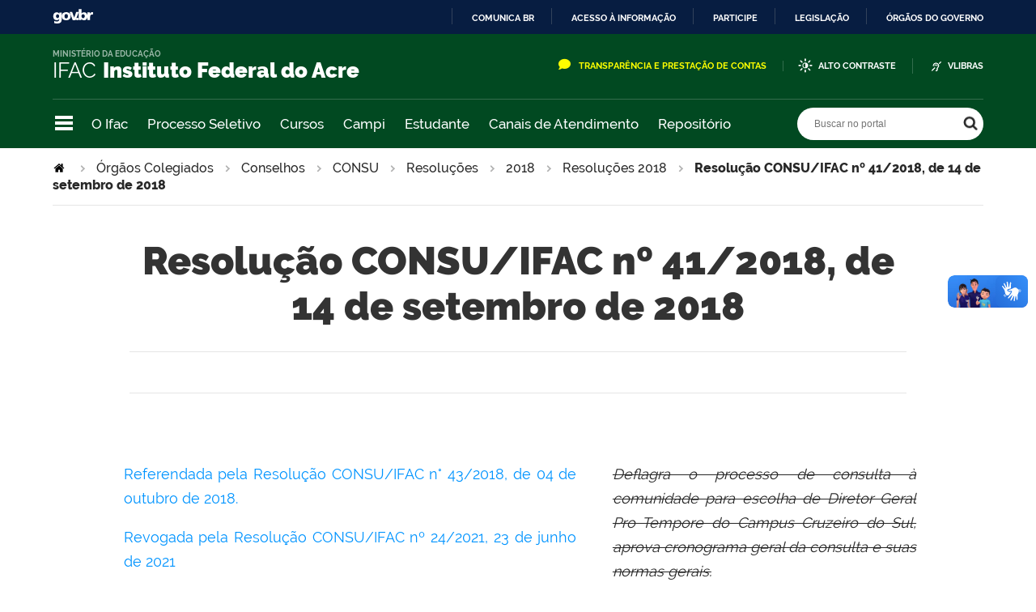

--- FILE ---
content_type: text/html;charset=utf-8
request_url: https://www.ifac.edu.br/orgaos-colegiados/conselhos/consu/resolucoes/2018/resolucoes-2018-1/resolucao-consu-ifac-no-41-2018
body_size: 16366
content:
<!DOCTYPE html>
<html xmlns="http://www.w3.org/1999/xhtml" lang="pt-br" xml:lang="pt-br">
  <head>
    <meta http-equiv="Content-Type" content="text/html; charset=utf-8" />

    
        <base href="https://www.ifac.edu.br/orgaos-colegiados/conselhos/consu/resolucoes/2018/resolucoes-2018-1/resolucao-consu-ifac-no-41-2018" /><!--[if lt IE 7]></base><![endif]-->
    

    
        
<meta property="creator.productor" content="http://estruturaorganizacional.dados.gov.br/id/unidade-organizacional/26" />



  
    <link rel="stylesheet" type="text/css" href="https://www.ifac.edu.br/portal_css/Sunburst%20Theme/reset-cachekey-aadb747b1f47160c0fa09d21e5789862.css" media="screen" />
    <link rel="stylesheet" type="text/css" href="//cdnjs.cloudflare.com/ajax/libs/Swiper/4.1.6/css/swiper.min.css" media="screen" />
    <link rel="stylesheet" type="text/css" href="https://www.ifac.edu.br/portal_css/Sunburst%20Theme/base-cachekey-3d78a401d74cbe2410df43a6d7e30136.css" />
    <style type="text/css" media="screen">@import url(https://www.ifac.edu.br/portal_css/Sunburst%20Theme/resourceplone.app.jquerytools.dateinput-cachekey-05021d766ec64decd7bcce4a494bc216.css);</style>
    <link rel="stylesheet" type="text/css" href="https://www.ifac.edu.br/portal_css/Sunburst%20Theme/resourceplone.formwidget.datetimestyles-cachekey-3996309ae5fde37e5322873f24faa6d8.css" />
    <style type="text/css" media="screen">@import url(https://www.ifac.edu.br/portal_css/Sunburst%20Theme/jquery.autocomplete-cachekey-304b4eb755d483d657f674f6418e4896.css);</style>
    <link rel="stylesheet" type="text/css" href="https://www.ifac.edu.br/portal_css/Sunburst%20Theme/embedder-cachekey-4dca8fed0600da8580e19243dec5d556.css" media="screen" />
    <style type="text/css" media="screen">@import url(https://www.ifac.edu.br/portal_css/Sunburst%20Theme/resourcecollective.nitfnitf-cachekey-c90e4a1b0d1b0d84e621bd2a031ef5ec.css);</style>
    <link rel="stylesheet" type="text/css" href="https://www.ifac.edu.br/portal_css/Sunburst%20Theme/resourcebrasil.gov.tilesbrasilgovtiles-cachekey-5937488dc16384714bcf73088081a308.css" media="screen" />
        <!--[if lt IE 8]>    
    
    <link rel="stylesheet" type="text/css" href="https://www.ifac.edu.br/portal_css/Sunburst%20Theme/IEFixes-cachekey-92e1f68bb1062f319051f7a856a74ee8.css" media="screen" />
        <![endif]-->
    
    <link rel="stylesheet" type="text/css" href="https://www.ifac.edu.br/portal_css/Sunburst%20Theme/resourcebrasil.gov.portletscssmain-cachekey-7d77ee5cd2fd7be5f96bc419ddb1a0ef.css" media="screen" />

  
  
    <script type="text/javascript" src="//cdnjs.cloudflare.com/ajax/libs/Swiper/4.1.6/js/swiper.min.js"></script>
    <script type="text/javascript" src="https://www.ifac.edu.br/portal_javascripts/Sunburst%20Theme/resourceplone.app.jquery-cachekey-b8c3c3a2a8f051078910ed03835db315.js"></script>
    <script type="text/javascript" src="https://www.ifac.edu.br/portal_javascripts/Sunburst%20Theme/resourceplone.formwidget.recurrencejquery.tmpl-beta1-cachekey-034cd1e2af2b44c2cc933aac23832a44.js"></script>
    <script type="text/javascript" src="https://www.ifac.edu.br/portal_javascripts/Sunburst%20Theme/resourcecollective.js.bootstrapjsbootstrap.min-cachekey-d4a05c8d05b4925cbb1eb19016c41e4b.js"></script>
    <script type="text/javascript" src="https://www.ifac.edu.br/portal_javascripts/Sunburst%20Theme/resourcecollective.coverjsmain-cachekey-b186cb18f2594f3fc758d259bfb42475.js"></script>
    <script type="text/javascript" src="https://www.ifac.edu.br/portal_javascripts/Sunburst%20Theme/resourcebrasil.gov.tilesvendorjquery.jplayer.min-cachekey-97f302a7147d38b86410ace2540b2ac9.js"></script>
    <script type="text/javascript" src="https://www.ifac.edu.br/portal_javascripts/Sunburst%20Theme/resourcebrasil.gov.portletsjsmain-cachekey-dcd2ade4dc3cc17dc0b6205f02f9aff5.js"></script>



  <link rel="stylesheet" href="https://www.ifac.edu.br/++resource++brasil.gov.agenda/brasilgovagenda-b80d378.css" />


  <script defer="defer" src="https://www.ifac.edu.br/++resource++brasil.gov.agenda/brasilgovagenda-b80d378.js"></script>



  <link rel="stylesheet" href="https://www.ifac.edu.br/++resource++brasil.gov.portal/brasilgovportal-b9966f9.css" />


  <script defer="defer" src="https://www.ifac.edu.br/++resource++brasil.gov.portal/brasilgovportal-b9966f9.js"></script>



  <script async="" src="https://www.ifac.edu.br/++resource++collective.lazysizes/lazysizes-19a41de.js"></script>


<title>Resolução CONSU/IFAC nº 41/2018, de 14 de setembro de 2018 — IFAC Instituto Federal do Acre</title>

<link rel="http://purl.org/dc/terms/subject http://schema.org/about http://xmlns.com/foaf/0.1/primaryTopic" href="http://vocab.e.gov.br/2011/03/vcge#esquema" />
        
    <link rel="author" href="https://www.ifac.edu.br/author/admin" title="Informações do Autor" />


    <link rel="canonical" href="https://www.ifac.edu.br/orgaos-colegiados/conselhos/consu/resolucoes/2018/resolucoes-2018-1/resolucao-consu-ifac-no-41-2018" />

    
    


<script type="text/javascript">
        jQuery(function($){
            if (typeof($.datepicker) != "undefined"){
              $.datepicker.setDefaults(
                jQuery.extend($.datepicker.regional['pt-BR'],
                {dateFormat: 'dd/mm/yy'}));
            }
        });
        </script>




    <link rel="search" href="https://www.ifac.edu.br/@@search" title="Buscar neste site" />



        
        
        
        
        

        
        <meta name="generator" content="Plone - http://plone.org" />
    

    <meta charset="utf-8" />
    
    <meta content="width=device-width, initial-scale=1.0" name="viewport" />
    <link rel="apple-touch-icon" sizes="180x180" href="/++theme++tema-ifac-nov-23/++theme++padrao/favicons/apple-touch-icon.png" />
    <link rel="icon" type="image/png" sizes="32x32" href="/++theme++tema-ifac-nov-23/++theme++padrao/favicons/favicon-32x32.png" />
    <link rel="icon" type="image/png" sizes="16x16" href="/++theme++tema-ifac-nov-23/++theme++padrao/favicons/favicon-16x16.png" />
    <link rel="manifest" href="/++theme++tema-ifac-nov-23/++theme++padrao/favicons/manifest.json" />
    <link rel="mask-icon" href="/++theme++tema-ifac-nov-23/++theme++padrao/favicons/safari-pinned-tab.svg" color="#00a300" />
    <meta name="msapplication-config" content="++theme++padrao/favicons/browserconfig.xml" />
    <meta name="theme-color" content="#00a300" />
    <script src="https://www.youtube.com/iframe_api"></script>
  <link href="/++theme++tema-ifac-nov-23/++theme++padrao/brasilgovtemas-3b1e9dc.css" rel="stylesheet" />
  <link href="/++theme++tema-ifac-nov-23/++theme++ufac2.0/style.css" rel="stylesheet" />   
  <link rel="stylesheet" href="https://use.fontawesome.com/releases/v5.8.1/css/all.css" integrity="sha384-50oBUHEmvpQ+1lW4y57PTFmhCaXp0ML5d60M1M7uH2+nqUivzIebhndOJK28anvf" crossorigin="anonymous" />
      
  </head>
  <body class="default-header-template template-document_view portaltype-document site-ifac.edu.br section-orgaos-colegiados subsection-conselhos subsection-conselhos-consu subsection-conselhos-consu-resolucoes userrole-anonymous" dir="ltr"><div id="barra-identidade">
    <div id="barra-brasil" style="background:#7F7F7F; height: 20px; padding:0 0 0 10px;display:block;">
            <ul id="menu-barra-temp" style="list-style:none;">
                    <li style="display:inline; float:left;padding-right:10px; margin-right:10px; border-right:1px solid #EDEDED"><a href="http://brasil.gov.br" style="font-family:sans,sans-serif; text-decoration:none; color:white;">Portal do Governo Brasileiro</a></li>
                    <li><a style="font-family:sans,sans-serif; text-decoration:none; color:white;" href="http://epwg.governoeletronico.gov.br/barra/atualize.html">Atualize sua Barra de Governo</a></li>
            </ul>
    </div>
</div><!-- botao da pagina principal- 
  <div class="botao_flutuante">
    <a href="https://chat.ifac.edu.br/channel/seletivo-graduacao" target="_blank">
        <img src="https://www.ifac.edu.br/++theme++ufac2.0/img/chat.png" width="150px" height="150px"/>
    </a>
    </div>--><!-- 
    Inserir Chat
    Colar aqui o codigo gerado no site Blip Take --><script src="https://unpkg.com/blip-chat-widget" type="text/javascript"></script><script>
    /* (function () {
        window.onload = function () {
            new BlipChat()
            .withAppKey('YXRlbmRpbWVudG92aXJ0dWFsMjY6NmE0MTRmYzItOWE2MC00MjcxLTgzMTEtZTVmNjhjNjU2NmJk')
            .withButton({"color":"#2CC3D5","icon":"https://blipmediastore.blob.core.windows.net/public-medias/Media_d5896c7f-88e6-43cb-a853-b4e0836ad0fc"})
            .withCustomCommonUrl('https://chat.blip.ai/')
            .build();
        }
    })(); */
    </script><ul id="skip-menu">
      <li><a accesskey="1" href="#content">Ir para o conteúdo</a></li>
      <li><a accesskey="2" href="#main-navigation">Ir para o menu</a></li>
      <li><a accesskey="3" href="#portal-searchbox">Ir para a busca</a></li>
      <li><a accesskey="4" href="#portal-footer">Ir para o rodapé</a></li>
    </ul><!-- User --><!-- Header --><header id="main-header">
      <div class="header-wrapper">
          <div id="logo">
    <a id="portal-logo" title="" href="https://www.ifac.edu.br">
            <span id="portal-title-1">IFAC</span>
            <div id="portal-title" class="luongo">Instituto Federal do Acre</div>
            <span id="portal-description">Ministério da Educação</span>
    </a>
</div>
          <div class="header-accessibility">
            <ul>
             <!-- 
             Inserir link de e-mail e Acesso a Informa&#231;&#227;o
             <li id="siteaction-transparencia"><i class="far fa-envelope"></i><a href="https://mail.ufac.br/">E-mail</a></li>
              -->
              <li id="siteaction-transparencia"><i class="far fa-comment"></i><a href="https://www.ifac.edu.br/transparencia-e-prestacao-de-contas/transparencia-e-prestacao-de-contas-2">Transparência e Prestação de Contas</a></li>
              <li id="siteaction-contraste"><a href="#" accesskey="6">Alto Contraste</a></li>
              <li id="siteaction-vlibras"><a href="http://www.vlibras.gov.br/" accesskey="">VLibras</a></li>
    <!--
              <li><a href="#" class="link-contraste">Alto Contraste</a></li>
              <li><a href="http://www.vlibras.gov.br/" class="link-vlibras">Vlibras</a></li> -->
            </ul>
            
            
          </div>

      </div>
      <!-- Segunda linha do header -->
      <div class="search-wrapper">
          <!-- icones -->
          <div class="header-icons">
            <a class="ico-navegacao">Navegação</a>
          </div>
          <div class="links-destaque">
            <ul id="portal-services">
        
            <li id="portal-services-institucional-1622127545">
                <a href="https://www.ifac.edu.br/transparencia-e-prestacao-de-contas/institucional" title="">O Ifac</a>
            </li>
        
            <li id="portal-services-processo-seletivo-1622127611">
                <a href="https://www.ifac.edu.br/processos-seletivos/" title="">Processo Seletivo</a>
            </li>
        
            <li id="portal-services-cursos-1639079587">
                <a href="https://www.ifac.edu.br/o-ifac/ensino/cursos/tipos-de-cursos" title="">Cursos</a>
            </li>
        
            <li id="portal-services-campi-1608072432">
                <a href="https://www.ifac.edu.br/campi" title="">Campi</a>
            </li>
        
            <li id="portal-services-estudante-1608072459">
                <a href="https://www.ifac.edu.br/estudante" title="">Estudante</a>
            </li>
        
            <li id="portal-services-contato-1608072479">
                <a href="https://www.ifac.edu.br/contato" title="">Canais de Atendimento</a>
            </li>
        
            <li id="portal-services-repositorio-institucional-1670419193">
                <a href="https://repositorio.ifac.edu.br/jspui/" title="">Repositório</a>
            </li>
        
    </ul>
          </div>

          <!-- Search -->
          <div id="portal-searchbox">

    

    <form id="nolivesearchGadget_form" action="https://www.ifac.edu.br/@@busca">
        
        <fieldset class="LSBox">
            <legend class="hiddenStructure">Buscar no portal</legend>
            <label class="hiddenStructure" for="nolivesearchGadget">Buscar no portal</label>

            <input name="SearchableText" type="text" size="18" title="Buscar no portal" placeholder="Buscar no portal" class="searchField" id="nolivesearchGadget" />

            <input class="searchButton" type="submit" value="Buscar no portal" />

        </fieldset>

        
    </form>

    

</div>
      </div>
      <!-- Main Menu -->
      <div class="navigation-wrapper">

        <div class="navigation-content">

          <nav id="main-navigation" class="navigation-cell">
              <ul class="list-navigation"><li id="portaltab-o-ifac" class="plain"><a href="https://www.ifac.edu.br/o-ifac" title="Acesse as páginas disponíveis no portal institucional do Ifac" class="plain">Portal Institucional</a>
                <ul class="submenu">
                    <li>

    

        <a href="https://www.ifac.edu.br/o-ifac/gestao-de-pessoas" title="" class="state-published">
            
            Gestão de Pessoas
        </a>

        
    
</li>

<li>

    

        <a href="https://www.ifac.edu.br/o-ifac/administracao" title="" class="state-published">
            
            Administração
        </a>

        
    
</li>

<li>

    

        <a href="https://www.ifac.edu.br/o-ifac/assistencia-estudantil" title="" class="state-published">
            
            Assistência Estudantil
        </a>

        
    
</li>

<li>

    

        <a href="https://www.ifac.edu.br/o-ifac/ensino" title="" class="state-published">
            
            Ensino
        </a>

        
    
</li>

<li>

    

        <a href="https://www.ifac.edu.br/o-ifac/extensao" title="" class="state-published">
            
            Extensão
        </a>

        
    
</li>

<li>

    

        <a href="https://www.ifac.edu.br/o-ifac/pesquisa-inovacao-e-pos-graduacao" title="" class="state-published">
            
            Pesquisa, Inovação e Pós-Graduação
        </a>

        
    
</li>

<li>

    

        <a href="https://www.ifac.edu.br/o-ifac/planejamento-e-desenvolvimento-institucional" title="" class="state-published">
            
            Planejamento e Desenvolvimento Institucional
        </a>

        
    
</li>

<li>

    

        <a href="https://www.ifac.edu.br/o-ifac/internacionalizacao" title="O Instituto Federal de Educação, Ciência e Tecnologia do Acre (Ifac) entende internacionalização como um processo transversal a todas as relações institucionais, envolvendo as diversas modalidades de interação internacional, que visem ao desenvolvimento do ensino, com impacto na prática pedagógica no Brasil e no exterior, da pesquisa e inovação, desdobrando-se no desenvolvimento científico e tecnológico, e da extensão, desenvolvendo as comunidades local e internacional, em parceria com instituições nacionais e estrangeiras." class="state-published">
            
            Relações Internacionais
        </a>

        
    
</li>

<li>

    

        <a href="https://www.ifac.edu.br/o-ifac/tecnologia-da-informacao" title="" class="state-published">
            
            Gestão de Tecnologia da Informação
        </a>

        
    
</li>

<li>

    

        <a href="https://www.ifac.edu.br/o-ifac/comunicacao" title="" class="state-published">
            
            Comunicação
        </a>

        
    
</li>

<li>

    

        <a href="https://www.ifac.edu.br/o-ifac/editora-ifac" title="" class="state-published">
            
            Editora IFAC
        </a>

        
    
</li>

<li>

    

        <a href="https://www.ifac.edu.br/o-ifac/ouvidoria" title="" class="state-published">
            
            Ouvidoria
        </a>

        
    
</li>
                </ul>
            </li><li id="portaltab-sei" class="plain"><a href="https://www.ifac.edu.br/sei" title="" class="plain">SEI</a>
                <ul class="submenu">
                    <li>

    

        <a href="https://www.ifac.edu.br/sei/sei-boletim-eletonico" title="" class="state-published">
            
            SEI - Acesso Interno
        </a>

        
    
</li>

<li>

    

        <a href="https://www.ifac.edu.br/sei/sei-acesso-externo" title="" class="state-published">
            
            SEI - Acesso Externo
        </a>

        
    
</li>

<li>

    

        <a href="https://www.ifac.edu.br/sei/sei-publicacoes-eletronicas-1" title="" class="state-published">
            
            SEI - Publicações Eletrônicas
        </a>

        
    
</li>

<li>

    

        <a href="https://www.ifac.edu.br/sei/sei-pesquisa-publica" title="" class="state-published">
            
            SEI - Pesquisa Pública
        </a>

        
    
</li>
                </ul>
            </li><li id="portaltab-orgaos-colegiados" class="selected"><a href="https://www.ifac.edu.br/orgaos-colegiados" title="" class="plain">Órgãos Colegiados</a>
                <ul class="submenu">
                    <li>

    

        <a href="https://www.ifac.edu.br/orgaos-colegiados/comissoes" title="" class="state-published">
            
            Comissões
        </a>

        
    
</li>

<li>

    

        <a href="https://www.ifac.edu.br/orgaos-colegiados/conselhos" title="" class="state-published">
            
            Conselhos
        </a>

        
    
</li>

<li>

    

        <a href="https://www.ifac.edu.br/orgaos-colegiados/comites" title="" class="state-published">
            
            Comitês
        </a>

        
    
</li>
                </ul>
            </li><li id="portaltab-transparencia-e-prestacao-de-contas" class="plain"><a href="https://www.ifac.edu.br/transparencia-e-prestacao-de-contas" title="" class="plain">Transparência e Prestação de Contas</a>
                <ul class="submenu">
                    <li>

    

        <a href="https://www.ifac.edu.br/transparencia-e-prestacao-de-contas/emendas-parlamentares" title="" class="state-published">
            
            Emendas Parlamentares
        </a>

        
    
</li>
                </ul>
            </li><li id="portaltab-acesso-a-informacao" class="plain"><a href="https://www.ifac.edu.br/acesso-a-informacao" title="" class="plain">Acesso a Informação</a></li><li id="portaltab-atendimento-virtual" class="plain"><a href="https://www.ifac.edu.br/atendimento-virtual" title="" class="plain">Bibliotecas</a>
                <ul class="submenu">
                    <li>

    

        <a href="https://www.ifac.edu.br/atendimento-virtual/biblioteca-virtual" title="" class="state-published">
            
            Biblioteca Virtual
        </a>

        
    
</li>

<li>

    

        <a href="https://www.ifac.edu.br/atendimento-virtual/sigaa" title="" class="state-published">
            
            Biblioteca SIGAA
        </a>

        
    
</li>
                </ul>
            </li><li id="portaltab-eventos-ifac" class="plain"><a href="https://www.ifac.edu.br/eventos-ifac" title="" class="plain">Eventos Ifac</a>
                <ul class="submenu">
                    <li>

    

        <a href="https://www.ifac.edu.br/eventos-ifac/conc-t" title="" class="state-published">
            
            ConC&amp;T
        </a>

        
    
</li>
                </ul>
            </li><li id="portaltab-espaco-do-servidor" class="plain"><a href="https://www.ifac.edu.br/espaco-do-servidor" title="" class="plain">Espaço do Servidor</a></li></ul>
            <div class="navigation-redes navigation-cell">
        <h3>Redes sociais</h3>
        <ul class="portal-redes">
            
                <li class="portalredes-instagram portalredes-item">
                    <a href="https://www.instagram.com/ifacoficial">Instagram</a>
                </li>
            
                <li class="portalredes-facebook portalredes-item">
                    <a href="https://www.facebook.com/ifacoficial">Facebook</a>
                </li>
            
                <li class="portalredes-twitter portalredes-item">
                    <a href="https://www.twitter.com/ifacoficial">Twitter</a>
                </li>
            
                <li class="portalredes-youtube portalredes-item">
                    <a href="https://www.youtube.com/ifacoficial">YouTube</a>
                </li>
            
        </ul>
    </div>
          </nav>


        </div>
      </div>
    </header><div id="portal-breadcrumbs">
    <span id="breadcrumbs-you-are-here">Você está aqui:</span>
    <span id="breadcrumbs-home">
        <a href="https://www.ifac.edu.br">Página Inicial</a>
        <span class="breadcrumbSeparator">
            &gt;
            
        </span>
    </span>
    <span dir="ltr" id="breadcrumbs-1">
        
            <a href="https://www.ifac.edu.br/orgaos-colegiados">Órgãos Colegiados</a>
            <span class="breadcrumbSeparator">
                &gt;
                
            </span>
            
         
    </span>
    <span dir="ltr" id="breadcrumbs-2">
        
            <a href="https://www.ifac.edu.br/orgaos-colegiados/conselhos">Conselhos</a>
            <span class="breadcrumbSeparator">
                &gt;
                
            </span>
            
         
    </span>
    <span dir="ltr" id="breadcrumbs-3">
        
            <a href="https://www.ifac.edu.br/orgaos-colegiados/conselhos/consu">CONSU</a>
            <span class="breadcrumbSeparator">
                &gt;
                
            </span>
            
         
    </span>
    <span dir="ltr" id="breadcrumbs-4">
        
            <a href="https://www.ifac.edu.br/orgaos-colegiados/conselhos/consu/resolucoes">Resoluções</a>
            <span class="breadcrumbSeparator">
                &gt;
                
            </span>
            
         
    </span>
    <span dir="ltr" id="breadcrumbs-5">
        
            <a href="https://www.ifac.edu.br/orgaos-colegiados/conselhos/consu/resolucoes/2018">2018</a>
            <span class="breadcrumbSeparator">
                &gt;
                
            </span>
            
         
    </span>
    <span dir="ltr" id="breadcrumbs-6">
        
            <a href="https://www.ifac.edu.br/orgaos-colegiados/conselhos/consu/resolucoes/2018/resolucoes-2018-1">Resoluções 2018</a>
            <span class="breadcrumbSeparator">
                &gt;
                
            </span>
            
         
    </span>
    <span dir="ltr" id="breadcrumbs-7">
        
            
            
            <span id="breadcrumbs-current">Resolução CONSU/IFAC nº 41/2018, de 14 de setembro de 2018</span>
         
    </span>

</div><div id="wrapper">


      <!-- Columns -->


      <div id="main">
        

        <main id="main-content" role="main">

            <div id="viewlet-above-content">
</div>

            
                <div class="">

                    

                    

    <dl class="portalMessage info" id="kssPortalMessage" style="display:none">
        <dt>Info</dt>
        <dd></dd>
    </dl>

    


                    
                        <div id="content">

                            

                            

                             <div id="viewlet-above-content-title"></div>
                             
                                 
                                 
            
            <h1 class="documentFirstHeading">Resolução CONSU/IFAC nº 41/2018, de 14 de setembro de 2018</h1>
        
                             
                             <div id="viewlet-below-content-title"><div class="documentByLine" id="plone-document-byline">
  

  
  
    
  
  

  
  

  
  

  

  

  

  

</div>
</div>

                             
                                 
                                 
            
            
        
                             

                             <div id="viewlet-above-content-body">
</div>
                             <div id="content-core">
                                 

  <div id="parent-fieldname-text"><p> </p>
<table class="invisible">
<tbody>
<tr>
<td>
<p style="text-align: justify; "><span><a target="_self" title="" data-tippreview-image="" href="https://www.ifac.edu.br/orgaos-colegiados/conselhos/consu/resolucoes/2018/resolucoes-2018-1/resolucao-consu-ifac-no-43-2018" data-tippreview-title="" class="internal-link" data-tippreview-enabled="false">Referendada pela Resolução CONSU/IFAC n° 43/2018, de 04 de outubro de 2018.</a></span></p>
<p style="text-align: justify; "><a target="_self" title="" data-tippreview-image="" href="https://www.ifac.edu.br/orgaos-colegiados/conselhos/consu/resolucoes/2021/resolucoes-2021-1/resolucao-consu-ifac-no-24-2021" data-tippreview-title="" class="internal-link" data-tippreview-enabled="false">Revogada pela Resolução CONSU/IFAC nº 24/2021, 23 de junho de 2021</a></p>
<p>                                                                                                                                                                                                                                                                                                                                                                                                                                                              </p>
</td>
<td style="text-align: justify; ">
<p><i><span style="text-decoration: line-through; ">Deflagra o processo de consulta à comunidade para escolha de Diretor Geral Pro Tempore do Campus Cruzeiro do Sul, aprova cronograma geral da consulta e suas normas gerais.</span></i><i><span style="text-decoration: line-through; "></span></i></p>
</td>
</tr>
</tbody>
</table>
<div class="WordSection1">
<div class="WordSection1">
<p style="text-align: justify; "><span style="text-decoration: line-through; ">O Presidente Substituto do Conselho Superior do Instituto Federal de Educação, Ciência e Tecnologia do Acre, no uso de suas atribuições legais, conferidas pela Lei n° 11.892/2008 e pela Portaria IFAC n° 364, de 07 de maio de 2018, publicado no Diário Oficial da União nº 87, de 08/05/2018, considerando o Art. 12, do Decreto n.º 6.986, de 20 de outubro de 2009; o artigo 8º, inciso VI, da Resolução CONSU/IFAC n° 045, de 12/08/2016, que aprova o Regimento Interno do Conselho Superior; e o Processo nº 23244.014025/2018-61, resolve:</span></p>
<p style="text-align: justify; "> </p>
<p style="text-align: justify; "><b><span style="text-decoration: line-through; ">Art. 1º </span></b><span style="text-decoration: line-through; ">DEFLAGRAR, “<i>ad referendum</i>” do Conselho Superior, o processo de consulta à comunidade para a escolha do cargo de Diretor (a) Geral <i>Pro Tempore </i>do <i>Campus </i>Cruzeiro do Sul do IFAC.</span></p>
<p style="text-align: justify; "><b><span style="text-decoration: line-through; ">Art. 2º </span></b><span style="text-decoration: line-through; ">APROVAR o cronograma geral do processo eleitoral para a escolha do cargo de Diretor (a) Geral <i>Pro Tempore </i>do <i>Campus </i>Cruzeiro do Sul do IFAC.</span></p>
<p style="text-align: justify; "><b><span style="text-decoration: line-through; ">Art. 3º </span></b><span style="text-decoration: line-through; ">APROVAR as normas para o processo eleitoral para a escolha dos integrantes da Comissão Eleitoral no <i>Campus </i>Cruzeiro do Sul do IFAC.</span></p>
<p style="text-align: justify; "><b><span style="text-decoration: line-through; ">Art. 4º </span></b><span style="text-decoration: line-through; ">DELIBERAR a realização do processo de consulta à comunidade para a escolha do cargo de Diretor (a) Geral <i>Pro Tempore </i>do <i>Campus </i>Cruzeiro do Sul do IFAC, em turno único.</span></p>
<p style="text-align: justify; "><b><span style="text-decoration: line-through; ">Art. 5º </span></b><span style="text-decoration: line-through; ">Esta Resolução entrará em vigor a partir da data da publicação.</span></p>
<p style="text-align: justify; "><b><span style="text-decoration: line-through; ">Art. 6º </span></b><span style="text-decoration: line-through; ">Publique-se.</span></p>
<p style="text-align: justify; "> </p>
<p style="text-align: justify; "><span style="text-decoration: line-through; ">Rio Branco/AC, 14 de setembro de 2018.</span></p>
<p style="text-align: justify; "> </p>
<p align="center" style="text-align: justify; "><span style="text-decoration: line-through; ">(Original assinado)</span></p>
<p align="center" style="text-align: justify; "><b><span style="text-decoration: line-through; ">LUIS PEDRO DE MELO PLESE</span></b><b><span style="text-decoration: line-through; "></span></b></p>
<p align="center" style="text-align: justify; "><span style="text-decoration: line-through; ">Presidente Substituto do Conselho Superior</span></p>
</div>
<p style="text-align: justify; "><span style="text-decoration: line-through; "><br clear="all" /> </span></p>
<div class="WordSection2" style="text-align: justify; ">
<h1 align="center"><span style="text-decoration: line-through; ">ANEXO I</span></h1>
<p align="center"><b><span style="text-decoration: line-through; ">NORMAS PARA O PROCESSO ELEITORAL PARA ESCOLHA DOS INTEGRANTES DA COMISSÃO ELEITORAL CENTRAL E COMISSÃO ELEITORAL DO <i>CAMPUS </i>CRUZEIRO DO SUL</span></b></p>
<p align="center"> </p>
<p align="center"> </p>
<p align="center"> </p>
<p align="center"> </p>
<p align="center"> </p>
<h1 style="text-align: center; "><span style="text-decoration: line-through; ">INSTITUTO FEDERAL DE EDUCAÇÃO, CIÊNCIA E TECNOLOGIA DO ACRE - IFAC</span></h1>
<p> </p>
<p> </p>
<p> </p>
<p><span style="text-decoration: line-through; ">Estabelece normas para o processo eleitoral para escolha dos integrantes da Comissão Eleitoral Central e Comissão Eleitoral do <i>Campus </i>Cruzeiro do Sul, de acordo com a Lei n.º 11.892/2008 e Decreto n.º 6.986/2009 – Resolução CONSU/IFAC nº 041/2018, de 14/09/2018.</span></p>
<p> </p>
<p> </p>
<p> </p>
<p> </p>
<p> </p>
<h1 align="center"><span style="text-decoration: line-through; ">Rio Branco - AC</span></h1>
<p> </p>
<p> </p>
<p> </p>
</div>
<div class="WordSection3" style="text-align: justify; "><ol><ol>
<li><b><span style="text-decoration: line-through; ">DA COMISSÃO PRÉ-ELEITORAL</span></b></li>
<li><b><span style="text-decoration: line-through; "></span></b></li>
</ol></ol><b><span style="text-decoration-line: line-through; ">Art. 1º </span></b><span style="text-decoration-line: line-through; ">O Presidente do Conselho Superior instituirá a Comissão Pré-eleitoral, e esta será responsável pela condução do processo de escolha dos integrantes da Comissão Eleitoral do <i>Campus</i><b>.</b></span>
<p><b><span style="text-decoration: line-through; ">Parágrafo único. </span></b><span style="text-decoration: line-through; ">A Comissão Pré-eleitoral será responsável pela atividade de mesa receptora e apuradora.</span></p>
<p><b><span style="text-decoration: line-through; ">Art. 2° </span></b><span style="text-decoration: line-through; ">A Comissão Pré-eleitoral do <i>Campus </i>será composta por 03 (três) membros titulares.</span></p>
<p><b><span style="text-decoration: line-through; ">Parágrafo único. </span></b><span style="text-decoration: line-through; ">O presidente será escolhido entre os membros titulares.</span></p>
<p><b><span style="text-decoration: line-through; ">Art. 3° </span></b><span style="text-decoration: line-through; ">Os componentes da Comissão Pré-eleitoral serão dispensados de suas atividades normais na Instituição, 01 (um) dia antes da eleição para instruções e no dia e hora da votação que forem designados.</span></p>
<p> </p>
<h1 align="right" style="text-align: left; "><span style="text-decoration: line-through; ">II.   </span><span style="text-decoration: line-through; ">DA COMPOSIÇÃO DAS COMISSÕES ELEITORAIS</span></h1>
<p> </p>
<p><b><span style="text-decoration: line-through; ">Art. 4º </span></b><span style="text-decoration: line-through; ">A Comissão Eleitoral do <i>Campus</i>, que conduzirá o processo de escolha do Diretor Geral <i>Pro Tempore </i>do <i>Campus </i>Cruzeiro do Sul, será constituída da seguinte forma:</span></p>
<span style="text-decoration-line: line-through; ">1. Três representantes do corpo docente; eleitos por seus pares;</span><br /><span style="text-decoration-line: line-through; ">2. Três representantes do corpo técnico-administrativo, eleitos por seus pares; e</span><br /><span style="text-decoration-line: line-through; ">3. Três representantes do corpo discente, eleitos por seus pares.</span><br />
<p><b><span style="text-decoration: line-through; ">§1° </span></b><span style="text-decoration: line-through; ">Os representantes do corpo discente, em qualquer das comissões eleitorais, deverão ter, no mínimo, dezesseis anos completos.</span></p>
<p><b><span style="text-decoration: line-through; ">§ 2° </span></b><span style="text-decoration: line-through; ">Os três primeiros mais votados de cada categoria serão os titulares e os três subsequentes serão seus suplentes.</span></p>
<p><b><span style="text-decoration: line-through; ">§3° </span></b><span style="text-decoration: line-through; ">Caso ocorra a vacância do titular, assumirá o seu suplente e será levada a condição de suplente o candidato imediatamente com o maior número de votos, e assim sucessivamente.</span></p>
<p><b><span style="text-decoration: line-through; ">Art. 5º </span></b><span style="text-decoration: line-through; ">Os integrantes serão escolhidos por seus pares em pleito, conforme estabelecido no cronograma geral do Anexo II, organizado pela Comissão Pré-eleitoral.</span></p>
<p><b><span style="text-decoration: line-through; ">Art. 6º </span></b><span style="text-decoration: line-through; ">A comissão eleitoral indicará, entre seus membros titulares e suplentes, os representantes que integrarão a comissão eleitoral central.</span></p>
<p> </p>
<h1 align="right" style="text-align: left; "><span style="text-decoration: line-through; ">III. DA COMPETÊNCIA DAS COMISSÕES ELEITORAIS</span></h1>
<p> </p>
<p><b><span style="text-decoration: line-through; ">Art. 7° </span></b><span style="text-decoration: line-through; ">A Comissão Eleitoral do Campus, após eleita, terá as seguintes atribuições:</span></p>
<span style="text-decoration-line: line-through; ">I. Coordenar o processo de consulta para o cargo de Diretor Geral </span><em>pro Tempore do Campus </em><span style="text-decoration-line: line-through; ">Cruzeiro do Sul, de acordo com as diretrizes e normas estabelecidas pela Comissão Eleitoral Central e deliberar sobre os recursos interpostos; </span></div>
<div class="WordSection3" style="text-align: justify; "><span style="text-decoration-line: line-through; "></span><span style="text-decoration-line: line-through; ">II. Homologar as inscrições deferidas e publicar a lista dos eleitores votantes;</span></div>
<div class="WordSection3" style="text-align: justify; "><span style="text-decoration-line: line-through; ">III. Supervisionar as ações de divulgação de cada candidatura</span><span style="text-decoration-line: line-through; ">;<br /></span><span style="text-decoration-line: line-through; ">IV Providenciar o apoio necessário à realização do processo de consulta;</span></div>
<div class="WordSection3" style="text-align: justify; "><span style="text-decoration-line: line-through; ">V. Credenciar fiscais para atuar no decorrer do processo de consulta; e</span><br /><span style="text-decoration-line: line-through; ">VI. Encaminhar à Comissão Eleitoral Central os resultados da votação realizada no </span><i><span style="text-decoration-line: line-through; ">Campus.</span></i></div>
<div class="WordSection4">
<p><b><span style="text-decoration: line-through; ">Art. 8º </span></b><span style="text-decoration: line-through; ">A Comissão Eleitoral Central terá as seguintes atribuições:</span></p>
<span style="text-decoration-line: line-through; ">I. Elaborar as normas, disciplinar os procedimentos de inscrição dos candidatos e de votação, e definir o cronograma para a realização dos processos de consulta;</span><br /><span style="text-decoration-line: line-through; ">II. Coordenar o processo de consulta para o cargo de Diretor Geral </span><i>Pro Tempore </i><span style="text-decoration-line: line-through; ">do Campus Cruzeiro do Sul, e deliberar sobre os recursos interpostos;</span><br /><span style="text-decoration-line: line-through; ">III. Providenciar, juntamente com a Comissão Eleitoral do Campus, o apoio necessário à realização do processo de consulta;</span><br /><span style="text-decoration-line: line-through; ">IV. Credenciar fiscais para atuar no decorrer do processo de consulta;</span><br /><span style="text-decoration-line: line-through; ">V. Publicar e encaminhar os resultados da votação ao Conselho Superior; e</span><br /><span style="text-decoration-line: line-through; ">VI. Decidir sobre os casos omissos.</span><br />
<p> </p>
<h1><span style="text-decoration: line-through; ">IV. DOS CANDIDATOS A MEMBRO DAS COMISSÕES ELEITORAIS</span></h1>
<p> </p>
<p style="text-align: justify; "><b><span style="text-decoration: line-through; ">Art. 9º </span></b><span style="text-decoration: line-through; ">Poderão candidatar-se a membros da Comissão Eleitoral do <i>Campus </i>os docentes e os técnicos-administrativos pertencentes ao quadro de pessoal ativo permanente do IFAC, bem como os discentes regularmente matriculados, com no mínimo dezesseis anos completos.</span></p>
<p><b><span style="text-decoration: line-through; ">Art. 10. </span></b><span style="text-decoration: line-through; ">São impedidos de se candidatar:</span></p>
<span style="text-decoration-line: line-through; ">I. Funcionários contratados por empresas de terceirização de serviços;</span><br /><span style="text-decoration-line: line-through; ">II. Ocupantes de cargo de direção sem vínculo permanente com o IFAC;</span></div>
<div class="WordSection4"><span style="text-decoration-line: line-through; ">III. Professores substitutos e/ou temporários contratados com fundamento na lei nº 8.745, de 9 de dezembro de 1993;</span><br /><span style="text-decoration-line: line-through; ">IV. Candidatos que estejam enquadrados em uma das situações prevista nos arts. 81 a 95 da Lei n° 8.112/90;</span><br /><span style="text-decoration-line: line-through; ">V. Responsabilizados por infração funcional em processo administrativo disciplinar concluso, observadas as disposições do art. 131 da Lei 8.112/1990;</span></div>
<div class="WordSection4"><span style="text-decoration-line: line-through; "></span><span style="text-decoration-line: line-through; ">VI. Os membros da Comissão Pré-eleitoral do <i>Campus</i>.<br /></span><b><span style="text-decoration-line: line-through; ">Art. 11. </span></b><span style="text-decoration-line: line-through; ">A inscrição dos candidatos deverá ser feita mediante FICHA DE INSCRIÇÃO (Anexo III), disponível no endereço eletrônico <a href="http://www.ifac.edu.br/">www.ifac.edu.br,</a> assinado e entregue no protocolo do <i>Campus</i>, no período e horário estabelecido no cronograma geral do Anexo II. <b>Parágrafo único. </b>A inscrição não poderá ser realizada por procuração.</span></div>
<p style="text-align: justify; "><span style="text-decoration: line-through; "><br clear="all" /> </span></p>
<div class="WordSection5" style="text-align: justify; ">
<h1><span style="text-decoration: line-through; ">V. DOS VOTANTES</span></h1>
<p> </p>
<p><b><span style="text-decoration: line-through; ">Art. 12. </span></b><span style="text-decoration: line-through; ">Poderão votar no processo de escolha da Comissão Eleitoral do <i>Campus </i>os docentes e os técnico-administrativos pertencentes ao quadro de pessoal ativo permanente, bem como os discentes regularmente matriculados nos cursos de ensino médio, técnico, de graduação e de pós-graduação, presenciais ou à distância, do <i>Campus </i>Cruzeiro do Sul/IFAC.</span></p>
<p><b><span style="text-decoration: line-through; ">§1º </span></b><span style="text-decoration: line-through; ">As listagens dos votantes serão fornecidas pelas Diretoria Sistêmica de Gestão de Pessoas - DISGP e Registro Escolar - RE do <i>Campus</i>, as quais deverão estar disponibilizadas em tempo hábil para a Comissão Pré-eleitoral, em forma eletrônica, em arquivo não editável, separados pelos segmentos.</span></p>
<p><b><span style="text-decoration: line-through; ">§2º </span></b><span style="text-decoration: line-through; ">Nas referidas listagens, para os docentes e técnico-administrativos deverá constar o nome, o SIAPE e o CPF, já para os discentes o nome, o CPF e o nome do curso ao qual está matriculado, sendo uma lista para os alunos presenciais e outra para os alunos da Educação a distância - EAD.</span></p>
<p><b><span style="text-decoration: line-through; ">Art. 13. </span></b><span style="text-decoration: line-through; ">O eleitor que acumular mais de um vínculo com a Instituição votará, uma única vez, obedecendo aos seguintes critérios:</span></p>
<span style="text-decoration-line: line-through; ">I. O servidor que acumular os cargos de Docente e Técnico Administrativo votará como docente;</span><br /><span style="text-decoration-line: line-through; ">II. O servidor estudante do IFAC votará como servidor, respeitado o contido no inciso I;<br /></span><span style="text-decoration-line: line-through; ">III. O discente que tiver mais de 1 (uma) matrícula no IFAC, somente poderá votar considerando a matrícula mais antiga.</span><br />
<h1></h1>
<h1><span style="text-decoration: line-through; ">VI. DO PROCESSO DE VOTAÇÃO E APURAÇÃO</span></h1>
<p> </p>
<p><b><span style="text-decoration: line-through; ">Art. 14. </span></b><span style="text-decoration: line-through; ">O processo eleitoral definido nesta Resolução dar-se-á em data e horário estabelecido no cronograma geral do Anexo II, no <i>Campus </i>Cruzeiro do Sul.</span></p>
<p><b><span style="text-decoration: line-through; ">Art. 15. </span></b><span style="text-decoration: line-through; ">A votação se fará por meio de voto secreto, depositado em urna.</span></p>
<p><b><span style="text-decoration: line-through; ">Art. 16. </span></b><span style="text-decoration: line-through; ">A Comissão Pré-eleitoral do <i>Campus </i>Cruzeiro do Sul será responsável em levar as urnas lacradas para os locais de votação no campus, e assinarão termo de responsabilidade.</span></p>
<p><b><span style="text-decoration: line-through; ">Art. 17. </span></b><span style="text-decoration: line-through; ">A fim de resguardar o sigilo e a segurança dos votos, as urnas serão abertas, na presença dos membros da Comissão Pré-eleitoral, no <i>Campus </i>Cruzeiro do Sul, às 9h, e serão fechadas, às 21h, cumpridas as devidas formalidades para tanto.</span></p>
<p><b><span style="text-decoration: line-through; ">Art. 18. </span></b><span style="text-decoration: line-through; ">Ao fim do pleito, as atas deverão ser assinadas pela Comissão Pré-eleitoral, encaminhada em formato eletrônico, logo em seguida da apuração em consonância com o cronograma do Anexo II e, os originais, devem ser encaminhados por malote ao Conselho Superior.</span></p>
</div>
<div class="WordSection6" style="text-align: justify; ">
<p><b><span style="text-decoration: line-through; ">Art. 19. </span></b><span style="text-decoration: line-through; ">A votação ocorrerá no <i>Campus </i>Cruzeiro do Sul sob a coordenação da Comissão Pré-eleitoral, obedecendo à votação aos seguintes critérios:</span></p>
<ol>
<li><span style="text-decoration: line-through; ">Os votantes serão identificados por documento de identificação oficial expedido por órgãos competentes, que contenha foto;</span></li>
<li><span style="text-decoration: line-through; ">Após a identificação, o votante assinará a lista de votação e receberá a cédula devidamente rubricada pelos mesários, para que proceda a sua votação;</span></li>
<li><span style="text-decoration: line-through; ">No <i>Campus </i>haverá uma única seção de votação, com uma única urna para cada um dos segmentos: docentes, técnicos-administrativos e discentes.</span></li>
</ol>
<p><b><span style="text-decoration: line-through; ">Art. 20. </span></b><span style="text-decoration: line-through; ">Serão considerados nulos, os votos, cujas cédulas:</span></p>
<span style="text-decoration-line: line-through; ">I. Não correspondam às oficiais;</span><br /><span style="text-decoration-line: line-through; ">II. Contiverem    expressões,    frases,    sinais    de   qualquer    outro    elemento    que            venha descaracterizar o sigilo do voto;<br /></span><span style="text-decoration-line: line-through; ">III. Contiverem sinais de rasura ou votação em mais de um candidato.</span></div>
<div class="WordSection6" style="text-align: justify; ">
<p><b><span style="text-decoration: line-through; ">Art. 21. </span></b><span style="text-decoration: line-through; ">O material a ser usado pelos mesários, por <i>campi</i>, consistirá de:</span></p>
<ol>
<li><span style="text-decoration: line-through; ">Urna de votação;</span></li>
<li><span style="text-decoration: line-through; ">Modelo de atas;</span></li>
<li><span style="text-decoration: line-through; ">Normas do processo de escolha;</span></li>
<li><span style="text-decoration: line-through; ">Listas nominais de votação por segmento;</span></li>
<li><span style="text-decoration: line-through; ">Papel e caneta;</span></li>
<li><span style="text-decoration: line-through; ">Cédulas de votação.</span></li>
</ol>
<p><b><span style="text-decoration: line-through; ">Art. 22. </span></b><span style="text-decoration: line-through; ">A cédula eleitoral será única para cada segmento votante, para tanto, as cédulas de cada um será distinguida pelos títulos, assim como definidas:</span></p>
<ol>
<li><span style="text-decoration: line-through; ">DISCENTE, destinadas aos discentes;</span></li>
<li><span style="text-decoration: line-through; ">DOCENTE, destinadas aos docentes;</span></li>
<li><span style="text-decoration: line-through; ">TAE, destinada aos técnicos-administrativos.</span></li>
</ol>
<p><b><span style="text-decoration: line-through; ">§ 1° </span></b><span style="text-decoration: line-through; ">Nas cédulas eleitorais, estará contido o nome dos candidatos inscritos e aptos ao pleito, relacionados por ordem alfabética;</span></p>
<p><b><span style="text-decoration: line-through; ">§ 2° </span></b><span style="text-decoration: line-through; ">As cédulas de cada um dos segmentos poderão ser distinguidas por cores a fim de facilitar a identificação no processo de votação;</span></p>
<p><b><span style="text-decoration: line-through; ">Art. 23. </span></b><span style="text-decoration: line-through; ">Nos horários de votação, não será permitida aos candidatos ou aos seus representantes, a abordagem dos eleitores no local de votação.</span></p>
<p><b><span style="text-decoration: line-through; ">Art. 24. </span></b><span style="text-decoration: line-through; ">A fiscalização do processo eleitoral será exercida pela Comissão Pré-eleitoral e pelos candidatos junto à mesa dos trabalhos do <i>Campus</i>, do início até o fim do processo de votação.</span></p>
<p><b><span style="text-decoration: line-through; ">Art. 25. </span></b><span style="text-decoration: line-through; ">O eleitor que estiver na fila de votação, no horário determinado para o seu encerramento, receberá uma senha, que lhe garantirá o exercício do seu direito de votar.</span></p>
<p><b><span style="text-decoration: line-through; ">Art. 26. </span></b><span style="text-decoration: line-through; ">No caso de não constar o nome do eleitor na (s) listagem (ns) oficial (is), a este será admitido votar, desde que:</span></p>
</div>
<div class="WordSection7" style="text-align: justify; "><ol>
<li><span style="text-decoration: line-through; ">Tratando-se de docente e técnico-administrativo; comprove sua pertinente lotação/matrícula, no <i>Campus</i>, através de documento emitido pela Coordenação de Gestão de Pessoas do <i>Campus</i>, ou diretamente no SIGRH;</span></li>
<li><span style="text-decoration: line-through; ">Tratando-se de discentes, através da comprovação de sua pertinente lotação/matrícula no</span></li>
</ol>
<p><i><span style="text-decoration: line-through; ">Campus</span></i><span style="text-decoration: line-through; ">, através de documento emitido pelo registro escolar.</span></p>
<p><b><span style="text-decoration: line-through; ">Parágrafo único: </span></b><span style="text-decoration: line-through; ">Nos casos específicos a que se refere o Artigo 26 desta Resolução, o nome do eleitor e a sua respectiva assinatura, devem ser lançados na ata de votação e o documento retido, anexado a mesma.</span></p>
<p> </p>
<h1><span style="text-decoration: line-through; ">VII. DO ENCERRAMENTO DA VOTAÇÃO</span></h1>
<p> </p>
<p><b><span style="text-decoration: line-through; ">Art. 27. </span></b><span style="text-decoration: line-through; ">Encerrada a votação, o presidente da Comissão Pré-eleitoral, ato contínuo, designará um dos membros para lavrar a ata de eleição, constando o número de eleitores votantes de cada segmento.</span></p>
<p><b><span style="text-decoration: line-through; ">Art. 28. </span></b><span style="text-decoration: line-through; ">No caso de suspensão da votação por motivo de força maior, o Presidente da Comissão Pré-eleitoral deverá:</span></p>
<span style="text-decoration-line: line-through; ">I. Lacrar a urna;</span></div>
<div class="WordSection7" style="text-align: justify; "><span style="text-decoration-line: line-through; ">II. Lavrar a ata da eleição, a qual terá sua cópia imediatamente afixada em local visível para conhecimento dos servidores e corpo discente do </span><i>Campus</i><span style="text-decoration-line: line-through; ">, com os fatos motivadores da suspensão;</span><br /><span style="text-decoration-line: line-through; ">III. Recolher os materiais remanescentes, utilizados e não utilizados no processo eleitoral, bem como a ata original e, após, encaminhar ao Conselho Superior, para ficarem sob a guarda da instituição.</span></div>
<div class="WordSection7" style="text-align: justify; "><br />
<h1><span style="text-decoration: line-through; ">VIII. DA APURAÇÃO E DOS RESULTADOS</span></h1>
<p> </p>
<p><b><span style="text-decoration: line-through; ">Art. 29. </span></b><span style="text-decoration: line-through; ">A apuração será realizada pelos membros da Comissão Pré-eleitoral, conforme estabelecido no cronograma geral do anexo II.</span></p>
<p><b><span style="text-decoration: line-through; ">Art. 30. </span></b><span style="text-decoration: line-through; ">Caso haja empate entre os candidatos, o critério de desempate deverá obedecer a sequência de:</span></p>
<ol>
<li><span style="text-decoration: line-through; ">Para servidor:</span></li>
</ol>
<p><span style="text-decoration: line-through; ">a)     </span><span style="text-decoration: line-through; ">mais tempo de serviço como efetivo no IFAC;</span></p>
<p><span style="text-decoration: line-through; ">b)    </span><span style="text-decoration: line-through; ">maior idade.</span></p>
<ol>
<li><span style="text-decoration: line-through; ">Para aluno:</span></li>
</ol>
<p><span style="text-decoration: line-through; ">a)     </span><span style="text-decoration: line-through; ">matrícula mais antiga;</span></p>
<p><span style="text-decoration: line-through; ">b)    </span><span style="text-decoration: line-through; ">maior idade.</span></p>
<p><b><span style="text-decoration: line-through; ">Art. 31. </span></b><span style="text-decoration: line-through; ">Concluídas as apurações, a Comissão Pré-eleitoral, para fins de proclamação dos eleitos lavrará a ata do processo, indicando os membros eleitos, titulares e suplentes, e </span><span style="text-decoration-line: line-through; ">demais candidatos que obtiveram votação, sendo o resultado encaminhado, imediatamente, ao Conselho Superior para publicação e guarda dos documentos.</span></p>
</div>
<div class="WordSection8" style="text-align: justify; ">
<p> </p>
<h1><span style="text-decoration: line-through; ">XIX. DAS DISPOSIÇÕES FINAIS</span></h1>
<p> </p>
<p><b><span style="text-decoration: line-through; ">Art. 32. </span></b><span style="text-decoration: line-through; ">Compete à Comissão Pré-eleitoral, examinar os recursos e emitir parecer de decisão conclusiva do processo eleitoral no <i>Campus</i>, bem como no tocante aos casos omissos.</span></p>
<p><b><span style="text-decoration: line-through; ">Art. 33. </span></b><span style="text-decoration: line-through; ">A Comissão Eleitoral eleita no <i>Campus </i>realizará reunião, conforme determinado no cronograma geral do anexo II, para elegerem os representantes da Comissão Eleitoral Central.</span></p>
<p><b><span style="text-decoration: line-through; ">§ 1° </span></b><span style="text-decoration: line-through; ">A Comissão Eleitoral eleita lavrará ata e encaminhará ao Conselho Superior para publicação da composição da Comissão Eleitoral Central.</span></p>
<p><b><span style="text-decoration: line-through; ">§ 2</span></b><b><span style="text-decoration: line-through; "><span style="text-decoration: underline; ">o</span></span></b><b><span style="text-decoration: line-through; "> </span></b><span style="text-decoration: line-through; ">Após a publicação, cada Comissão Eleitoral elegerá o seu presidente na reunião de instalação dos trabalhos.</span></p>
<p><b><span style="text-decoration: line-through; ">Art. 34. </span></b><span style="text-decoration: line-through; ">Na ausência de candidatos para composição da Comissão Eleitoral Local caberá a Comissão Pré-eleitoral convocar reunião com os segmentos para indicação entre os pares dos nomes para a Comissão Eleitoral Local.</span></p>
<p><b><span style="text-decoration: line-through; ">Parágrafo único: </span></b><span style="text-decoration: line-through; ">No caso dos discentes, a indicação será realizada pelos representantes de turmas em reunião específica para esse fim.</span></p>
<p><b><span style="text-decoration: line-through; ">Art. 35. </span></b><span style="text-decoration: line-through; ">A eleição para Diretor Geral <i>Pro Tempore </i>do <i>Campus </i>Cruzeiro do Sul será realizada em turno único.</span></p>
<p><b><span style="text-decoration: line-through; ">Art. 36. </span></b><span style="text-decoration: line-through; ">Os casos omissos serão decididos pela Comissão Pré-eleitoral.</span></p>
<p> </p>
<p> </p>
</div>
<div class="WordSection9" style="text-align: justify; ">
<h1 align="center"><span style="text-decoration: line-through; ">ANEXO II</span></h1>
<p align="center"><b><span style="text-decoration: line-through; ">CRONOGRAMA GERAL DO PROCESSO DE CONSULTA À COMUNIDADE PARA ESCOLHA DOS CARGOS DE REITOR E DIRETOR GERAL <i>PRO TEMPORE </i>DO <i>CAMPUS </i>CRUZEIRO DO SUL DO IFAC</span></b></p>
<p align="center"> </p>
<p align="center"> </p>
<table class="plain">
<tbody>
<tr>
<td>
<p class="TableParagraph"><b><span style="text-decoration: line-through; ">Atividade</span></b></p>
</td>
<td>
<p class="TableParagraph"><b><span style="text-decoration: line-through; ">Data/Horário</span></b></p>
</td>
</tr>
<tr>
<td>
<p align="left" class="TableParagraph"><span style="text-decoration: line-through; ">Deflagração do Processo de Consulta eleitoral e aprovação das normas de eleição das comissões eleitorais - Reunião do CONSU.</span></p>
</td>
<td>
<p class="TableParagraph"><span style="text-decoration: line-through; ">Até 14/09/2018</span></p>
</td>
</tr>
<tr>
<td>
<p class="TableParagraph"><span style="text-decoration: line-through; ">Criação da Comissão de Pré-eleitoral para Consulta ao Cargo de Diretor Geral</span></p>
<p class="TableParagraph"><i><span style="text-decoration: line-through; ">Pro Tempore </span></i><span style="text-decoration: line-through; ">do <i>Campus </i>Cruzeiro do Sul do IFAC.</span></p>
</td>
<td>
<p class="TableParagraph"><span style="text-decoration: line-through; ">14/09/2018</span></p>
</td>
</tr>
<tr>
<td>
<p align="left" class="TableParagraph"><b><span style="text-decoration: line-through; "> </span></b></p>
<p class="TableParagraph"><span style="text-decoration: line-through; ">Período de inscrição dos candidatos da comissão eleitoral local.</span></p>
</td>
<td>
<p class="TableParagraph"><span style="text-decoration: line-through; ">19 e 20/09/2018</span></p>
<p class="TableParagraph"><span style="text-decoration: line-through; ">Das 08 às 12h e das 14 às 20h</span></p>
</td>
</tr>
<tr>
<td>
<p class="TableParagraph"><span style="text-decoration: line-through; ">Divulgação da lista preliminar dos candidatos.</span></p>
</td>
<td>
<p class="TableParagraph"><span style="text-decoration: line-through; ">21/09/2018</span></p>
</td>
</tr>
<tr>
<td>
<p class="TableParagraph"><span style="text-decoration: line-through; ">Recursos.</span></p>
</td>
<td>
<p class="TableParagraph"><span style="text-decoration: line-through; ">24/09/2018 (até as 20h)</span></p>
</td>
</tr>
<tr>
<td>
<p class="TableParagraph"><span style="text-decoration: line-through; ">Divulgação da lista dos candidatos após recursos.</span></p>
</td>
<td>
<p class="TableParagraph"><span style="text-decoration: line-through; ">25/09/2018 (até às 17h)</span></p>
</td>
</tr>
<tr>
<td>
<p class="TableParagraph"><span style="text-decoration: line-through; ">Campanha dos candidatos.</span></p>
</td>
<td>
<p class="TableParagraph"><span style="text-decoration: line-through; ">26/09 a 02/10/2018</span></p>
</td>
</tr>
<tr>
<td>
<p class="TableParagraph"><span style="text-decoration: line-through; ">Votação.</span></p>
</td>
<td>
<p align="left" class="TableParagraph"><span style="text-decoration: line-through; ">04/10/2018</span></p>
<p align="left" class="TableParagraph"><span style="text-decoration: line-through; ">Das 8h às 20h</span></p>
</td>
</tr>
<tr>
<td>
<p class="TableParagraph"><span style="text-decoration: line-through; ">Reunião da Comissão Pré-eleitoral para apuração.</span></p>
</td>
<td>
<p class="TableParagraph"><span style="text-decoration: line-through; ">04/10/2018</span></p>
</td>
</tr>
<tr>
<td>
<p class="TableParagraph"><span style="text-decoration: line-through; ">Divulgação do resultado preliminar.</span></p>
</td>
<td>
<p class="TableParagraph"><span style="text-decoration: line-through; ">Até 05/10/2018</span></p>
</td>
</tr>
<tr>
<td>
<p class="TableParagraph"><span style="text-decoration: line-through; ">Prazo para apresentação dos Recursos.</span></p>
</td>
<td>
<p class="TableParagraph"><span style="text-decoration: line-through; ">08/10/2018</span></p>
</td>
</tr>
<tr>
<td>
<p class="TableParagraph"><span style="text-decoration: line-through; ">Publicação do resultado final.</span></p>
</td>
<td>
<p class="TableParagraph"><span style="text-decoration: line-through; ">09/10/2018</span></p>
</td>
</tr>
<tr>
<td>
<p align="left" class="TableParagraph"><span style="text-decoration: line-through; ">Reunião da Comissão Eleitoral Local para definição dos representantes que integrarão a Comissão Eleitoral Central.</span></p>
</td>
<td>
<p align="left" class="TableParagraph"><b><span style="text-decoration: line-through; "> </span></b></p>
<p class="TableParagraph"><span style="text-decoration: line-through; ">10/10/2018</span></p>
</td>
</tr>
<tr>
<td>
<p align="left" class="TableParagraph"><b><span style="text-decoration: line-through; "> </span></b></p>
<p class="TableParagraph"><span style="text-decoration: line-through; ">Publicação da composição da Comissão Eleitoral Central.</span></p>
</td>
<td>
<p align="left" class="TableParagraph"><b><span style="text-decoration: line-through; "> </span></b></p>
<p class="TableParagraph"><span style="text-decoration: line-through; ">11/10/2018</span></p>
</td>
</tr>
<tr>
<td>
<p class="TableParagraph"><span style="text-decoration: line-through; ">Curso para Gestor.</span></p>
</td>
<td>
<p class="TableParagraph"><span style="text-decoration: line-through; ">8 a 19/10/2018</span></p>
</td>
</tr>
<tr>
<td>
<p class="TableParagraph"><span style="text-decoration: line-through; ">Início dos trabalhos das Comissões Eleitorais Local e Central.</span></p>
</td>
<td>
<p class="TableParagraph"><span style="text-decoration: line-through; ">15/10/2018</span></p>
</td>
</tr>
<tr>
<td>
<p align="left" class="TableParagraph"><span style="text-decoration: line-through; ">Aprovação e Publicação do Regramento das Eleições pelo Conselho</span></p>
<p align="left" class="TableParagraph"><span style="text-decoration: line-through; ">Superior do IFAC.</span></p>
</td>
<td>
<p class="TableParagraph"><span style="text-decoration: line-through; ">Até 24/10/2018</span></p>
</td>
</tr>
<tr>
<td colspan="2">
<p align="left" class="TableParagraph"> </p>
<p class="TableParagraph"><b><span style="text-decoration: line-through; ">INÍCIO DA CONSULTA PARA DIRETOR GERAL</span></b></p>
</td>
</tr>
<tr>
<td>
<p class="TableParagraph"><span style="text-decoration: line-through; ">Período de inscrição dos candidatos a Diretor (a) Geral <i>Pro Tempore </i>do <i>Campus</i></span></p>
<p class="TableParagraph"><span style="text-decoration: line-through; ">Cruzeiro do Sul do IFAC.</span></p>
</td>
<td>
<p class="TableParagraph"><span style="text-decoration: line-through; ">25 a 30/10/2018</span></p>
</td>
</tr>
<tr>
<td>
<p class="TableParagraph"><span style="text-decoration: line-through; ">Divulgação da lista preliminar dos candidatos inscritos.</span></p>
</td>
<td>
<p class="TableParagraph"><span style="text-decoration: line-through; ">31/10/2018</span></p>
</td>
</tr>
</tbody>
</table>
<table>
<tbody>
<tr>
<td></td>
</tr>
<tr>
<td></td>
<td></td>
</tr>
</tbody>
</table>
<p> </p>
</div>
<div class="WordSection10" style="text-align: justify; ">
<table class="plain">
<tbody>
<tr>
<td>
<p class="TableParagraph"><span style="text-decoration: line-through; ">Prazo para apresentação dos Recursos.</span></p>
</td>
<td>
<p class="TableParagraph"><span style="text-decoration: line-through; ">01 e 05/11/2018</span></p>
</td>
</tr>
<tr>
<td>
<p class="TableParagraph"><span style="text-decoration: line-through; ">Análise dos Recursos.</span></p>
</td>
<td>
<p class="TableParagraph"><span style="text-decoration: line-through; ">06/11/2018</span></p>
</td>
</tr>
<tr>
<td>
<p class="TableParagraph"><span style="text-decoration: line-through; ">Homologação do resultado final dos candidatos.</span></p>
</td>
<td>
<p class="TableParagraph"><span style="text-decoration: line-through; ">07/11/2018</span></p>
</td>
</tr>
<tr>
<td>
<p align="left" class="TableParagraph"><span style="text-decoration: line-through; ">Reunião de definição das regras da campanha eleitoral pelos candidatos e pelas Comissões Eleitorais Central e Local.</span></p>
</td>
<td>
<p class="TableParagraph"><span style="text-decoration: line-through; ">08/11/2018</span></p>
</td>
</tr>
<tr>
<td>
<p class="TableParagraph"><span style="text-decoration: line-through; ">Período de Campanha.</span></p>
</td>
<td>
<p class="TableParagraph"><span style="text-decoration: line-through; ">08 à 16/11/2018</span></p>
</td>
</tr>
<tr>
<td>
<p class="TableParagraph"><span style="text-decoration: line-through; ">Divulgação da lista de votantes.</span></p>
</td>
<td>
<p class="TableParagraph"><span style="text-decoration: line-through; ">Até a 08/11/2018</span></p>
</td>
</tr>
<tr>
<td>
<p class="TableParagraph"><span style="text-decoration: line-through; ">Prazo para apresentação de recursos referentes à Lista de Eleitores aptos a votar.</span></p>
</td>
<td>
<p class="TableParagraph"><span style="text-decoration: line-through; ">12/11/2018</span></p>
</td>
</tr>
<tr>
<td>
<p class="TableParagraph"><span style="text-decoration: line-through; ">Divulgação atualizada da lista de votantes após recurso.</span></p>
</td>
<td>
<p class="TableParagraph"><span style="text-decoration: line-through; ">13/11/2018</span></p>
</td>
</tr>
<tr>
<td>
<p class="TableParagraph"><span style="text-decoration: line-through; ">Credenciamento de Fiscais.</span></p>
</td>
<td>
<p class="TableParagraph"><span style="text-decoration: line-through; ">19 e 20/11/2018</span></p>
</td>
</tr>
<tr>
<td>
<p class="TableParagraph"><span style="text-decoration: line-through; ">Votação no <i>Campus</i>.</span></p>
</td>
<td>
<p class="TableParagraph"><span style="text-decoration: line-through; ">26/11/2018</span></p>
</td>
</tr>
<tr>
<td>
<p class="TableParagraph"><span style="text-decoration: line-through; ">Reunião comissões Central e local - Apuração dos votos.</span></p>
</td>
<td>
<p class="TableParagraph"><span style="text-decoration: line-through; ">26/11/2018</span></p>
</td>
</tr>
<tr>
<td>
<p class="TableParagraph"><span style="text-decoration: line-through; ">Publicação do Resultado Preliminar após as 18h.</span></p>
</td>
<td>
<p class="TableParagraph"><span style="text-decoration: line-through; ">27/11/2018</span></p>
</td>
</tr>
<tr>
<td>
<p class="TableParagraph"><span style="text-decoration: line-through; ">Prazo para apresentação de Recursos referente ao Resultado Preliminar.</span></p>
</td>
<td>
<p class="TableParagraph"><span style="text-decoration: line-through; ">28/11/2018</span></p>
</td>
</tr>
<tr>
<td>
<p align="left" class="TableParagraph"><span style="text-decoration: line-through; ">Homologação, Publicação do Resultado Final da Eleição pela Comissão Eleitoral Central.</span></p>
</td>
<td>
<p class="TableParagraph"><span style="text-decoration: line-through; ">29/11/2018</span></p>
</td>
</tr>
<tr>
<td>
<p align="left" class="TableParagraph"><span style="text-decoration: line-through; ">Homologação, Publicação e Encaminhamento ao Conselho Superior do Resultado Final.</span></p>
</td>
<td>
<p class="TableParagraph"><span style="text-decoration: line-through; ">30/11/2018</span></p>
</td>
</tr>
</tbody>
</table>
<p> </p>
</div>
<div class="WordSection11" style="text-align: justify; ">
<h1 align="center"><span style="text-decoration: line-through; ">FICHA DE INSCRIÇÃO</span></h1>
<p> </p>
<p><span style="text-decoration: line-through; ">Seguem abaixo os dados para candidatura como representante para a Comissão Eleitoral do C<i>ampus </i>Cruzeiro do Sul do Instituto Federal de Educação, Ciência e Tecnologia do Acre:</span></p>
<p><b><span style="text-decoration: line-through; ">Categoria: </span></b><span style="text-decoration: line-through; ">( ) Docente                   ( ) Técnico                  ( ) Discente</span></p>
<p> </p>
<h1 align="center"><span style="text-decoration: line-through; ">DADOS DO CANDIDATO</span></h1>
<p> </p>
<p><b><span style="text-decoration: line-through; ">Nome</span></b><span style="text-decoration: line-through; ">: <span style="text-decoration: underline; ">                                                                                                                                              </span></span></p>
<p> </p>
<p><b><span style="text-decoration: line-through; ">Unidade (<i>Campus</i>):  <span style="text-decoration: underline; ">                                                                                                                      </span></span></b></p>
<p> </p>
<h1><span style="text-decoration: line-through; ">Matrícula no SIAPE ou CPF (para discentes):     <span style="text-decoration: underline; ">                                                                        </span></span></h1>
<p> </p>
<p><b><span style="text-decoration: line-through; ">Telefones para Contato:      <span style="text-decoration: underline; ">                                                                                                            </span></span></b></p>
<p> </p>
<h1><span style="text-decoration: line-through; ">E-mail:  <span style="text-decoration: underline; ">                                                                                                                                             </span></span></h1>
<p> </p>
<p> </p>
<p> </p>
<p> </p>
<p><span style="text-decoration: line-through; "><span style="text-decoration: underline; ">                                            </span>,      de<span style="text-decoration: underline; ">                   </span>de 2018.</span></p>
<p> </p>
<p> </p>
<p> </p>
<table align="left">
<tbody>
<tr>
<td></td>
</tr>
<tr>
<td></td>
<td></td>
</tr>
</tbody>
</table>
<p> </p>
<p align="center"><span style="text-decoration: line-through; ">Assinatura do Candidato</span></p>
<p align="center"> </p>
<p align="center"> </p>
<table align="left">
<tbody>
<tr>
<td></td>
</tr>
<tr>
<td></td>
<td></td>
</tr>
</tbody>
</table>
<p><br clear="ALL" /> <span style="text-decoration: line-through; "></span></p>
</div>
<p style="text-align: justify; "><span style="text-decoration: line-through; "><br clear="all" /> </span></p>
<div class="WordSection12" style="text-align: justify; ">
<h1><span style="text-decoration: line-through; ">ATA DE ELEIÇÃO DOS INTEGRANTES DA COMISSÃO ELEITORAL CENTRAL E COMISSÃO ELEITORAL DO <i>CAMPU</i>S CRUZEIRO DO SUL</span></h1>
<p> </p>
<p><span style="text-decoration: line-through; ">No dia XX de XXXXX de 2018, ocorreu a eleição dos integrantes da Comissão Eleitoral para escolha de Diretor Geral <i>Pro Tempore </i>do <i>Campus </i>Cruzeiro do Sul. Concorreram nesta eleição os docentes:  <span style="text-decoration: underline; ">                                                                                                                                                </span></span></p>
<table align="left">
<tbody>
<tr>
<td></td>
</tr>
<tr>
<td></td>
<td></td>
</tr>
</tbody>
</table>
<p><br clear="ALL" /> <span style="text-decoration: line-through; "></span></p>
<p><span style="text-decoration: line-through; ">técnicos:<span style="text-decoration: underline; ">                                                                                                                                                   </span> e discentes: <span style="text-decoration: underline; ">                                                                                                                                                 </span></span></p>
<p><span style="text-decoration: line-through; ">Nesta unidade haviam_<span style="text-decoration: underline; ">                   </span>(digite a quantidade de docentes de sua lista de votação),</span></p>
<p><span style="text-decoration: line-through; "><span style="text-decoration: underline; ">            </span>(digite a quantidade de técnico de sua lista de   votação) e<span style="text-decoration: underline; ">               </span>(digite a quantidade de discentes de sua lista de votação) aptos a votarem. Do total de eleitores aptos, votaram<span style="text-decoration: underline; "> </span>(digite o número de docentes que votou) docentes, <span style="text-decoration: underline; ">          </span>(digite o número de técnico que votou) técnicos e</span></p>
<p><span style="text-decoration: line-through; "><span style="text-decoration: underline; ">        </span>(digite o número de discentes que votou) discentes. Houveram <span style="text-decoration: underline; ">     </span>_votos brancos,<span style="text-decoration: underline; ">      </span>votos nulos, <span style="text-decoration: underline; ">     </span>votos brancos de docentes <span style="text-decoration: underline; ">     </span>votos brancos de técnicos, <span style="text-decoration: underline; ">      </span>votos brancos de discentes,<span style="text-decoration: underline; ">       </span>votos nulos de docentes,<span style="text-decoration: underline; ">               </span>votos nulos de técnicos,<span style="text-decoration: underline; ">                </span>votos nulos de discentes. Os candidatos obtiveram a seguinte votação: o docente<span style="text-decoration: underline; ">                              </span>recebeu<span style="text-decoration: underline; "> </span>_ votos; o docente<span style="text-decoration: underline; ">                                  </span>recebeu <span style="text-decoration: underline; ">        </span>votos; o docente<span style="text-decoration: underline; ">                                                                                            </span>recebeu</span></p>
<p><span style="text-decoration: line-through; "><span style="text-decoration: underline; ">        </span>votos; o TAE<span style="text-decoration: underline; ">                                 </span>recebeu<span style="text-decoration: underline; ">        </span>votos;     o    TAE<span style="text-decoration: underline; ">                                     </span>recebeu</span></p>
<p><span style="text-decoration: line-through; "><span style="text-decoration: underline; ">            </span>votos; o TAE<span style="text-decoration: underline; ">                      </span>recebeu<span style="text-decoration: underline; "> </span>votos; o discente<span style="text-decoration: underline; ">                         </span>recebeu<span style="text-decoration: underline; "> </span>votos; o discente<span style="text-decoration: underline; ">                     </span>recebeu<span style="text-decoration: underline; ">             </span>votos; o discente<span style="text-decoration: underline; ">                        </span>recebeu<span style="text-decoration: underline; "> </span>votos. Nada mais havendo a tratar, foi ENCERRADA a eleição no <i>Campus </i>Cruzeiro do Sul às XX horas, e, para constar, eu,<span style="text-decoration: underline; ">                                                     </span>(nome de quem preencheu a ata), membro da Pré- Comissão Eleitoral, lavrei a presente ata.</span></p>
<p> </p>
<p><span style="text-decoration: line-through; ">Assinatura dos membros da pré-subcomissão eleitoral: 1.</span></p>
<p align="center"><span style="text-decoration: line-through; ">(digite o nome completo aqui e assinatura na linha) 2.</span></p>
<p align="center"><span style="text-decoration: line-through; ">(digite o nome completo aqui e assinatura na linha) 3.</span></p>
<p align="center"><span style="text-decoration: line-through; ">(digite o nome completo aqui e assinatura na linha)</span></p>
</div>
<p style="text-align: justify; "><span style="text-decoration: line-through; "><br clear="all" /> </span></p>
<p style="text-align: justify; "> </p>
<h1 style="text-align: justify; "><span style="text-decoration: line-through; ">ANEXO V FORMULÁRIO PARA RECURSO</span></h1>
<p style="text-align: justify; "><b><span style="text-decoration: line-through; ">IDENTIFICAÇÃO</span></b></p>
<p style="text-align: justify; "> </p>
<p style="text-align: justify; "><b><span style="text-decoration: line-through; ">Nome</span></b><span style="text-decoration: line-through; ">: <span style="text-decoration: underline; ">                                                                                                                                          </span></span></p>
<p style="text-align: justify; "> </p>
<h1 style="text-align: justify; "><span style="text-decoration: line-through; ">Matrícula no SIAPE ou CPF (para discentes):</span><span style="text-decoration: line-through; ">_<span style="text-decoration: underline; ">                                                                       </span></span></h1>
<p> </p>
<p style="text-align: justify; "><b><span style="text-decoration: line-through; ">Telefones: Residencial ( )    Celular ( ): <span style="text-decoration: underline; ">                                                                                   </span></span></b></p>
<p style="text-align: justify; "> </p>
<h1 style="text-align: justify; "><span style="text-decoration: line-through; ">Objeto do Recurso:</span></h1>
<p> </p>
<table align="left">
<tbody>
<tr>
<td></td>
</tr>
<tr>
<td></td>
<td></td>
</tr>
</tbody>
</table>
<p style="text-align: justify; "> </p>
<p style="text-align: justify; "><span style="text-decoration: line-through; "><span style="text-decoration: underline; ">                                          </span>, AC,<span style="text-decoration: underline; ">            </span>de<span style="text-decoration: underline; ">                </span>de 2018.</span></p>
<p style="text-align: justify; "> </p>
<table align="left">
<tbody>
<tr>
<td></td>
</tr>
<tr>
<td></td>
<td></td>
</tr>
</tbody>
</table>
<p style="text-align: justify; "> </p>
<p align="center" style="text-align: justify; "><span style="text-decoration: line-through; ">Assinatura</span></p>
<p align="center" style="text-align: justify; "> </p>
<p style="text-align: justify; "><span style="text-decoration: line-through; ">Este texto não substitui o publicado no Boletim de Serviço nº 61, de 14/09/2018.</span></p>
</div></div>


                             </div>
                             <div id="viewlet-below-content-body">



    <div class="visualClear"><!-- --></div>

    <div class="documentActions">
        

        

    </div>

</div>

                            
                        </div>
                    

                    
                </div>
            

            <div id="viewlet-below-content"><div class="voltar-topo">
    <a href="#wrapper">Voltar ao topo</a>
</div>







  <div class="texto-copyright">
    <span omit-tag="">Todo o conteúdo deste site está publicado sob a licença</span> <a rel="license" href="https://creativecommons.org/licenses/by-nd/3.0/deed.pt_BR">Creative Commons Atribuição-SemDerivações 3.0 Não Adaptada</a>.
  </div>






</div>
        </main>
        
      </div>
      <div class="conteudo-relacionado"></div>

      <footer id="portal-footer">
        <div class="footer-wrapper">

          <div class="colunas-rodape">
            <div class="coluna-redes">
        <h3>Redes sociais</h3>
        <ul class="portal-redes">
            
                <li class="portalredes-instagram portalredes-item">
                    <a href="https://www.instagram.com/ifacoficial">Instagram</a>
                </li>
            
                <li class="portalredes-facebook portalredes-item">
                    <a href="https://www.facebook.com/ifacoficial">Facebook</a>
                </li>
            
                <li class="portalredes-twitter portalredes-item">
                    <a href="https://www.twitter.com/ifacoficial">Twitter</a>
                </li>
            
                <li class="portalredes-youtube portalredes-item">
                    <a href="https://www.youtube.com/ifacoficial">YouTube</a>
                </li>
            
        </ul>
    </div>
            <div class="coluna-endereco">            
                <h3>Endereço</h3>
                <p>Instituto Federal de Educação, Ciência e Tecnologia - Acre (REITORIA)</p>
                <p>Via Chico Mendes, 3.084 - Bairro Areal. CEP: 69.906-302</p>
                <p>Horário de funcionamento: segunda a sexta, das 7h às 12h e das 14h às 17h</p>
                <p>E-mail: reitoria@ifac.edu.br. Telefone: (68) 2106-6834</p>
            </div>            
        
            <div class="coluna-menu">
              <ul class="rodape-navigation"><li id="portaltab-o-ifac" class="plain"><a href="https://www.ifac.edu.br/o-ifac" title="Acesse as páginas disponíveis no portal institucional do Ifac" class="plain">Portal Institucional</a>
                <ul class="submenu">
                    <li>

    

        <a href="https://www.ifac.edu.br/o-ifac/gestao-de-pessoas" title="" class="state-published">
            
            Gestão de Pessoas
        </a>

        
    
</li>

<li>

    

        <a href="https://www.ifac.edu.br/o-ifac/administracao" title="" class="state-published">
            
            Administração
        </a>

        
    
</li>

<li>

    

        <a href="https://www.ifac.edu.br/o-ifac/assistencia-estudantil" title="" class="state-published">
            
            Assistência Estudantil
        </a>

        
    
</li>

<li>

    

        <a href="https://www.ifac.edu.br/o-ifac/ensino" title="" class="state-published">
            
            Ensino
        </a>

        
    
</li>

<li>

    

        <a href="https://www.ifac.edu.br/o-ifac/extensao" title="" class="state-published">
            
            Extensão
        </a>

        
    
</li>

<li>

    

        <a href="https://www.ifac.edu.br/o-ifac/pesquisa-inovacao-e-pos-graduacao" title="" class="state-published">
            
            Pesquisa, Inovação e Pós-Graduação
        </a>

        
    
</li>

<li>

    

        <a href="https://www.ifac.edu.br/o-ifac/planejamento-e-desenvolvimento-institucional" title="" class="state-published">
            
            Planejamento e Desenvolvimento Institucional
        </a>

        
    
</li>

<li>

    

        <a href="https://www.ifac.edu.br/o-ifac/internacionalizacao" title="O Instituto Federal de Educação, Ciência e Tecnologia do Acre (Ifac) entende internacionalização como um processo transversal a todas as relações institucionais, envolvendo as diversas modalidades de interação internacional, que visem ao desenvolvimento do ensino, com impacto na prática pedagógica no Brasil e no exterior, da pesquisa e inovação, desdobrando-se no desenvolvimento científico e tecnológico, e da extensão, desenvolvendo as comunidades local e internacional, em parceria com instituições nacionais e estrangeiras." class="state-published">
            
            Relações Internacionais
        </a>

        
    
</li>

<li>

    

        <a href="https://www.ifac.edu.br/o-ifac/tecnologia-da-informacao" title="" class="state-published">
            
            Gestão de Tecnologia da Informação
        </a>

        
    
</li>

<li>

    

        <a href="https://www.ifac.edu.br/o-ifac/comunicacao" title="" class="state-published">
            
            Comunicação
        </a>

        
    
</li>

<li>

    

        <a href="https://www.ifac.edu.br/o-ifac/editora-ifac" title="" class="state-published">
            
            Editora IFAC
        </a>

        
    
</li>

<li>

    

        <a href="https://www.ifac.edu.br/o-ifac/ouvidoria" title="" class="state-published">
            
            Ouvidoria
        </a>

        
    
</li>
                </ul>
            </li><li id="portaltab-sei" class="plain"><a href="https://www.ifac.edu.br/sei" title="" class="plain">SEI</a>
                <ul class="submenu">
                    <li>

    

        <a href="https://www.ifac.edu.br/sei/sei-boletim-eletonico" title="" class="state-published">
            
            SEI - Acesso Interno
        </a>

        
    
</li>

<li>

    

        <a href="https://www.ifac.edu.br/sei/sei-acesso-externo" title="" class="state-published">
            
            SEI - Acesso Externo
        </a>

        
    
</li>

<li>

    

        <a href="https://www.ifac.edu.br/sei/sei-publicacoes-eletronicas-1" title="" class="state-published">
            
            SEI - Publicações Eletrônicas
        </a>

        
    
</li>

<li>

    

        <a href="https://www.ifac.edu.br/sei/sei-pesquisa-publica" title="" class="state-published">
            
            SEI - Pesquisa Pública
        </a>

        
    
</li>
                </ul>
            </li><li id="portaltab-orgaos-colegiados" class="selected"><a href="https://www.ifac.edu.br/orgaos-colegiados" title="" class="plain">Órgãos Colegiados</a>
                <ul class="submenu">
                    <li>

    

        <a href="https://www.ifac.edu.br/orgaos-colegiados/comissoes" title="" class="state-published">
            
            Comissões
        </a>

        
    
</li>

<li>

    

        <a href="https://www.ifac.edu.br/orgaos-colegiados/conselhos" title="" class="state-published">
            
            Conselhos
        </a>

        
    
</li>

<li>

    

        <a href="https://www.ifac.edu.br/orgaos-colegiados/comites" title="" class="state-published">
            
            Comitês
        </a>

        
    
</li>
                </ul>
            </li><li id="portaltab-transparencia-e-prestacao-de-contas" class="plain"><a href="https://www.ifac.edu.br/transparencia-e-prestacao-de-contas" title="" class="plain">Transparência e Prestação de Contas</a>
                <ul class="submenu">
                    <li>

    

        <a href="https://www.ifac.edu.br/transparencia-e-prestacao-de-contas/emendas-parlamentares" title="" class="state-published">
            
            Emendas Parlamentares
        </a>

        
    
</li>
                </ul>
            </li><li id="portaltab-acesso-a-informacao" class="plain"><a href="https://www.ifac.edu.br/acesso-a-informacao" title="" class="plain">Acesso a Informação</a></li><li id="portaltab-atendimento-virtual" class="plain"><a href="https://www.ifac.edu.br/atendimento-virtual" title="" class="plain">Bibliotecas</a>
                <ul class="submenu">
                    <li>

    

        <a href="https://www.ifac.edu.br/atendimento-virtual/biblioteca-virtual" title="" class="state-published">
            
            Biblioteca Virtual
        </a>

        
    
</li>

<li>

    

        <a href="https://www.ifac.edu.br/atendimento-virtual/sigaa" title="" class="state-published">
            
            Biblioteca SIGAA
        </a>

        
    
</li>
                </ul>
            </li><li id="portaltab-eventos-ifac" class="plain"><a href="https://www.ifac.edu.br/eventos-ifac" title="" class="plain">Eventos Ifac</a>
                <ul class="submenu">
                    <li>

    

        <a href="https://www.ifac.edu.br/eventos-ifac/conc-t" title="" class="state-published">
            
            ConC&amp;T
        </a>

        
    
</li>
                </ul>
            </li><li id="portaltab-espaco-do-servidor" class="plain"><a href="https://www.ifac.edu.br/espaco-do-servidor" title="" class="plain">Espaço do Servidor</a></li></ul>
            </div>
          </div>

          <div class="clear"></div>
        </div>
        <div id="footer-brasil"></div>
      </footer>

    </div>
    
    
      <script defer="defer" src="//barra.brasil.gov.br/barra_2.0.js"></script>
    
<script>
      function onYouTubeIframeAPIReady() {
        $(function() {
          var $container = $('.portaltype-liveblog.template-view .linha-destaquetopo');
          if ($container.length === 0) {
            return;
          }
          var by = new brasilgovtemas.Youtube($container);
          by.iframeIsReady();
        });
      }
      
    </script><script type="text/javascript" src="/++theme++tema-ifac-nov-23/++theme++padrao/brasilgovtemas-3b1e9dc.js"></script><script type="text/javascript" src="/++theme++tema-ifac-nov-23/aux.js"></script><div id="plone-analytics"><!-- Google tag (gtag.js) -->
<script async="" src="https://www.googletagmanager.com/gtag/js?id=G-FGQ734YJ2W"></script>
<script>
  window.dataLayer = window.dataLayer || [];
  function gtag(){dataLayer.push(arguments);}
  gtag('js', new Date());

  gtag('config', 'G-FGQ734YJ2W');
</script>
</div></body>
</html>

--- FILE ---
content_type: application/x-javascript;charset=utf-8
request_url: https://www.ifac.edu.br/portal_javascripts/Sunburst%20Theme/resourcebrasil.gov.portletsjsmain-cachekey-dcd2ade4dc3cc17dc0b6205f02f9aff5.js
body_size: 13432
content:

/* Merged Plone Javascript file
 * This file is dynamically assembled from separate parts.
 * Some of these parts have 3rd party licenses or copyright information attached
 * Such information is valid for that section,
 * not for the entire composite file
 * originating files are separated by - filename.js -
 */

/* - ++resource++brasil.gov.portlets/js/main.js - */
// https://www.ifac.edu.br/portal_javascripts/++resource++brasil.gov.portlets/js/main.js?original=1
var root=typeof exports!=="undefined"&&exports!==null?exports:this;$(function(){portletsManager.init();portlets.init()});var portletsManager={init: function(){this.collection();this.audiogallery();this.video();this.videogallery();this.mediacarousel()},collection: function(){if($('h1.documentFirstHeading').text().indexOf('Portal Padrão Coleção')>0){var update_image=function(){if($('#form\\.show_image').is(':checked')){$('#formfield-form-image_size').show()} else{$('#formfield-form-image_size').hide()}};var update_footer=function(){if($('#form\\.show_footer').is(':checked')){$('#formfield-form-footer').show();$('#formfield-form-footer_url').show()} else{$('#formfield-form-footer').hide();$('#formfield-form-footer_url').hide()}};var update_date=function(){if($('#form\\.show_date').is(':checked')){$('#formfield-form-show_time').show()} else{$('#formfield-form-show_time').hide()}}
var insert_collection_warning=function(){var html='<div>'+'    <span class="warning">'+'        ATENÇÃO: Para coleções de Evento ou Compromisso (Agenda), será utilizada a data do Evento/Compromisso para ordenação e exibição, e não a data informada na coleção.'+'     </span>'+'</div>';$('#formfield-form-collection fieldset').append(html)}
$('#form\\.show_image').on('click',update_image);$('#form\\.show_footer').on('click',update_footer);$('#form\\.show_date').on('click',update_date);update_image();update_footer();update_date();insert_collection_warning()}},audiogallery: function(){if($('h1.documentFirstHeading').text().indexOf('Portal Padrão Galeria de Áudios')>0){var update_title=function(){if($('#form\\.show_header').is(':checked')){$('#formfield-form-header').show();$('#formfield-form-header_type').show()} else{$('#formfield-form-header').hide();$('#formfield-form-header_type').hide()}};var update_footer=function(){if($('#form\\.show_footer').is(':checked')){$('#formfield-form-footer').show();$('#formfield-form-footer_url').show()} else{$('#formfield-form-footer').hide();$('#formfield-form-footer_url').hide()}};$('#form\\.show_header').on('click',update_title);$('#form\\.show_footer').on('click',update_footer);update_title();update_footer()}},video: function(){if($('h1.documentFirstHeading').text().indexOf('Portal Padrão Vídeo')>0){var update_title=function(){if($('#form\\.show_header').is(':checked')){$('#formfield-form-header').show()} else{$('#formfield-form-header').hide()}};$('#form\\.show_header').on('click',update_title);update_title()}},videogallery: function(){if($('h1.documentFirstHeading').text().indexOf('Portal Padrão Galeria de Vídeos')>0){var update_header=function(){if($('#form\\.show_header').is(':checked')){$('#formfield-form-header').show();$('#formfield-form-header_type').show()} else{$('#formfield-form-header').hide();$('#formfield-form-header_type').hide()}};var update_footer=function(){if($('#form\\.show_footer').is(':checked')){$('#formfield-form-footer').show();$('#formfield-form-footer_url').show()} else{$('#formfield-form-footer').hide();$('#formfield-form-footer_url').hide()}};$('#form\\.show_header').on('click',update_header);$('#form\\.show_footer').on('click',update_footer);update_header();update_footer()}},mediacarousel: function(){if($('h1.documentFirstHeading').text().indexOf('Portal Padrão Carrossel de Imagens')>0){var update_header=function(){if($('#form\\.show_header').is(':checked')){$('#formfield-form-header').show();$('#formfield-form-header_type').show()} else{$('#formfield-form-header').hide();$('#formfield-form-header_type').hide()}};var update_footer=function(){if($('#form\\.show_footer').is(':checked')){$('#formfield-form-footer').show();$('#formfield-form-footer_url').show()} else{$('#formfield-form-footer').hide();$('#formfield-form-footer_url').hide()}};$('#form\\.show_header').on('click',update_header);$('#form\\.show_footer').on('click',update_footer);update_header();update_footer()}},};var portlets={init: function(){this.audio();this.audiogallery();this.videogallery();this.mediacarousel();this.cycle2()},audio: function(){if(!$.fn.audio_player){
function AudioPlayer(audio_element,conf){var self=this,cssSelectorAncestor=conf.cssSelectorAncestor,ae=audio_element;$.extend(self,{init: function(){var audio_url=self.get_audio_url();var media=self.get_media(audio_url);ae.jPlayer({ready: function(){$(this).jPlayer("setMedia",media.media_urls)},swfPath:"/++resource++brasil.gov.portlets/js",supplied:media.supplied,cssSelectorAncestor:cssSelectorAncestor,solution:"html,flash",wmode:"window",preload:"none"})},get_media: function(urls){var media={'media_urls':{},'supplied':''};var media_type,url,_i,_len;urls=urls.split(';');for(_i=0,_len=urls.length;_i<_len;_i++){url=urls[_i];media_type=self.get_media_type(url);if(media_type){media['media_urls'][media_type]=url;if(media['supplied']){media['supplied']+=', '}
media['supplied']+=media_type}}
return media},get_audio_url: function(){var url=conf.audio_url?conf.audio_url:ae.data('audio-url');return url},get_media_type: function(url){var mediaType=false;if(/\.mp3$/i.test(url)){mediaType='mp3'} else if(/\.mp4$/i.test(url)||/\.m4v$/i.test(url)){mediaType='m4v'} else if(/\.m4a$/i.test(url)){mediaType='m4a'} else if(/\.ogg$/i.test(url)||/\.oga$/i.test(url)){mediaType='oga'} else if(/\.ogv$/i.test(url)){mediaType='ogv'} else if(/\.webm$/i.test(url)){mediaType='webmv'}
return mediaType},update_player: function(new_url){conf.audio_url=new_url;var audio_url=self.get_audio_url();var media=self.get_media(audio_url);ae.jPlayer("clearMedia");ae.jPlayer("option",'swfPath','/++resource++brasil.gov.portlets/js');ae.jPlayer("option","supplied",media.supplied);ae.jPlayer("setMedia",media.media_urls)}});self.init()}
$.fn.audio_player=function(options){var el=this.data("audio_player");if(el){return el}
var default_settings=this.data('audio_player-settings');var settings='';if(default_settings){settings=default_settings} else{settings={'cssSelectorAncestor':'#jp_container_1',}}
if(options){$.extend(settings,options)}
return this.each(function(){el=new AudioPlayer($(this),settings);$(this).data("audio_player",el)})}}
$('.portal-padrao-audio-portlet').each(function(){var playerid=$('#'+this.id+' .jp-jplayer')[0].id;var containerid=$('#'+this.id+' .jp-audio')[0].id;$('#'+playerid).audio_player({'cssSelectorAncestor':'#'+containerid})})},audiogallery: function(){if(!$.fn.audiogallery){
function AudioGallery(gallery){var self=this,gallery_obj=gallery,player=gallery_obj.find('.jp-jplayer'),ancestor='#'+gallery_obj.find('.jp-audio').attr('id');$.extend(self,{init: function(){self.bind_events();player.audio_player({'cssSelectorAncestor':ancestor})},bind_events: function(){var links=gallery_obj.find('.audiogallery-item');links.click(function(e){e.preventDefault();self.update($(this).attr('href'));links.parent('li').removeClass('selected');$(this).parent('li').addClass('selected');gallery_obj.find('.audiogallery-item-title').html($(this).html())})},update: function(url){var p=player.audio_player({'cssSelectorAncestor':ancestor});p.update_player(url)}});self.init()}
$.fn.audiogallery=function(){var el=this.data("audiogallery");if(el){return el}
var default_settings=this.data('audiogallery-settings');return this.each(function(){el=new AudioGallery($(this));$(this).data("audiogallery",el)})}}
$('.portal-padrao-audiogallery-portlet').each(function(){$('#'+this.id).audiogallery()})},videogallery: function(){var fix_player_size=function(){$('.portal-padrao-videogallery-portlet').each(function(){var $portlet=$(this);$('.portlet-videogallery-player',$portlet).each(function(){var $container=$(this);var $player=$('iframe',$container);var width=parseInt($container.width())-(parseInt($container.css('padding-left')) * 2);var height=parseInt(width * 10/16);$player.width(width);$player.height(height)})})};$(window).resize(fix_player_size);fix_player_size()},mediacarousel: function(){var fix_player_size=function(){$('.portal-padrao-mediacarousel-portlet').each(function(){var $portlet=$(this);$('.portlet-mediacarousel-player',$portlet).each(function(){var $container=$(this);var $player=$('img',$container);var width=$container.width();var height=parseInt(width * 10/16);$player.css('max-height',height)})})};$(window).resize(fix_player_size);fix_player_size()},cycle2: function(){if(!root.cycle2_loaded){root.cycle2_loaded=true;var obj=this;$('.cycle-slideshow').on('cycle-next cycle-prev', function(e,opts){var $galeria=$(this).parent().parent();var $slideshows=$('.cycle-slideshow',$galeria);$slideshows.not(this).cycle('goto',opts.currSlide);obj.layoutAdjustment($galeria,opts.currSlide)});$('.cycle-carrossel .thumb-itens').click(function(e){e.preventDefault();var $thumbs=$(this).parent().parent();var $galeria=$thumbs.parent().parent();var $slideshows=$('.cycle-slideshow',$galeria);var index=$thumbs.data('cycle.API').getSlideIndex(this);$slideshows.cycle('goto',index);obj.layoutAdjustment($galeria,index)});$('.cycle-pager .thumb-itens').click(function(e){e.preventDefault();var $thumbs=$(this).parent().parent();var $galeria=$thumbs.parent().parent();var $slideshows=$('.cycle-slideshow',$galeria);var index=parseInt($(this).data('slide-index'));$slideshows.cycle('goto',index);obj.layoutAdjustment($galeria,index)});$(document.documentElement).keyup(function(event){if(event.keyCode==37){$('.cycle-prev').trigger('click')} else if(event.keyCode==39){$('.cycle-next').trigger('click')}});$('.cycle-slideshow').each(function(){var $galeria=$(this).parent().parent();obj.layoutAdjustment($galeria,0)})}},layoutAdjustment: function($galeria,index){var aElem=$(".cycle-player .cycle-slide",$galeria),elem,novaaltura,alturaimagem,larguracarosel;index=index+1;elem=aElem[index],novaaltura=$(elem).height();alturaimagem=$('.cycle-sentinel img',$galeria).height();if($('.carousel',$galeria).length!=0){larguracarosel=($('.carousel',$galeria).width()-(36 * 2))}
if($('.portlet-mediacarousel-carousel',$galeria).length!=0){larguracarosel=($('.portlet-mediacarousel-carousel',$galeria).width()-(32 * 2))}
$('.cycle-sentinel',$galeria).height(novaaltura);$('.cycle-hover',$galeria).height(alturaimagem);$('.cycle-carrossel',$galeria).width(larguracarosel)},};

/* - ++resource++dropdown-menu.js - */
// https://www.ifac.edu.br/portal_javascripts/++resource++dropdown-menu.js?original=1
jQuery(function($){$('#portal-globalnav .noClick').click(function(e){e.preventDefault()})});

/* - ++resource++sc.photogallery/photogallery.js - */
// https://www.ifac.edu.br/portal_javascripts/++resource++sc.photogallery/photogallery.js?original=1
!function(e,t){"object"==typeof exports&&"object"==typeof module?module.exports=t():"function"==typeof define&&define.amd?define([],t):"object"==typeof exports?exports.photogallery=t():e.photogallery=t()}("undefined"!=typeof self?self:this,function(){return function(e){function t(o){if(n[o])return n[o].exports;var i=n[o]={i:o,l:!1,exports:{}};return e[o].call(i.exports,i,i.exports,t),i.l=!0,i.exports}var n={};return t.m=e,t.c=n,t.d=function(e,n,o){t.o(e,n)||Object.defineProperty(e,n,{configurable:!1,enumerable:!0,get:o})},t.n=function(e){var n=e&&e.__esModule?function(){return e.default}:function(){return e};return t.d(n,"a",n),n},t.o=function(e,t){return Object.prototype.hasOwnProperty.call(e,t)},t.p="/++theme++sc.photogallery/",t(t.s=0)}([function(e,t,n){n(1),n(2),n(3),e.exports=n(4)},function(e,t,n){e.exports=n.p+"photogallery.css"},function(e,t,n){"use strict";function o(e,t){if(!(e instanceof t))throw new TypeError("Cannot call a class as a function")}var i=function(){function e(e,t){for(var n=0;n<t.length;n++){var o=t[n];o.enumerable=o.enumerable||!1,o.configurable=!0,"value"in o&&(o.writable=!0),Object.defineProperty(e,o.key,o)}}return function(t,n,o){return n&&e(t.prototype,n),o&&e(t,o),t}}(),r=function(){function e(t){o(this,e),this.$el=$(t),this.proportion=1.5,this.bind_events(),this.fix_image_size()}return i(e,[{key:"$",value:function(e){function t(t){return e.apply(this,arguments)}return t.toString=function(){return e.toString()},t}(function(e){return $(e,this.$el)})},{key:"bind_events",value:function(){this.$(".cycle-player").on("cycle-next cycle-prev",this.sync_slideshows.bind(this)),this.$(".cycle-carrossel .thumb-itens").on("click",this.thumbs_click.bind(this))}},{key:"fix_image_size",value:function(){var e=void 0,t=void 0,n=void 0,o=void 0;n=this.$(".cycle-player"),t=n.width(),e=t/this.proportion,o=this.$(".cycle-player img"),o.css({"max-width":t,"max-height":e})}},{key:"sync_slideshows",value:function(e,t){var n=void 0;n=this.$(".cycle-slideshow"),n.cycle("goto",t.currSlide)}},{key:"thumbs_click",value:function(e){var t=void 0,n=void 0,o=void 0;e.preventDefault(),n=this.$(".cycle-carrossel"),t=n.data("cycle.API").getSlideIndex(e.target.parentElement),o=this.$(".cycle-slideshow"),o.cycle("goto",t)}}]),e}();$(window).load(function(){var e=void 0,t=void 0,n=void 0,o=void 0;for(n=$(".slideshow-container"),e=0,t=n.length;e<t;e++)o=n[e],new r(o)}),e.exports={PhotoGallery:r}},function(e,t,n){e.exports=n.p+"photogallery_icon.png"},function(e,t,n){e.exports=n.p+"tile-photogallery.png"}])});
